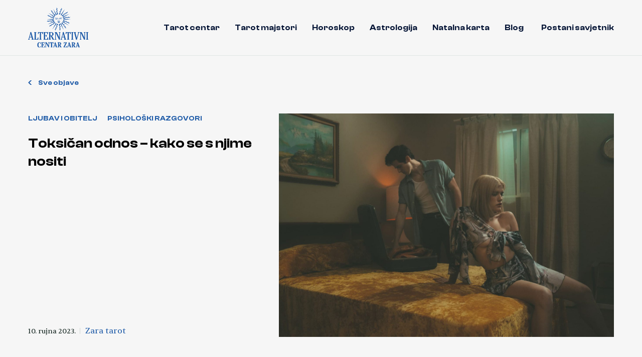

--- FILE ---
content_type: text/html; charset=UTF-8
request_url: https://zara-tarot.com/toksican-odnos
body_size: 10088
content:
<!DOCTYPE html>
<html lang="hr">

<head>
	<meta charset="UTF-8">
<meta name="viewport" content="width=device-width, initial-scale=1">
<meta name="format-detection" content="telephone=no">

<link rel="apple-touch-icon" sizes="180x180" href="/apple-touch-icon.png">
<link rel="icon" type="image/png" sizes="32x32" href="/favicon-32x32.png">
<link rel="icon" type="image/png" sizes="16x16" href="/favicon-16x16.png">
<link rel="manifest" href="/site.webmanifest">
<link rel="mask-icon" href="/safari-pinned-tab.svg" color="#205ca8">
<meta name="msapplication-TileColor" content="#205ca8">
<meta name="theme-color" content="#ffffff">
	<link rel="stylesheet" href="https://zara-tarot.com/app/themes/cosmiqo-life/assets/styles/app.css?id=e411e273bc2a7bec191a61ea3f7f62d1">
	<script defer src="https://zara-tarot.com/app/themes/cosmiqo-life/assets/scripts/manifest.js?id=291563bd564d07faf660122749384408"></script>
<script defer src="https://zara-tarot.com/app/themes/cosmiqo-life/assets/scripts/vendor.js?id=599642f7118f66752e2cc90e478b103c"></script>
<script defer src="https://zara-tarot.com/app/themes/cosmiqo-life/assets/scripts/app.js?id=381f9e438bb8f74f9fff553a14af022f"></script>


	<script>(function(w,d,s,l,i){w[l]=w[l]||[];w[l].push({'gtm.start': new Date().getTime(),event:'gtm.js'});var f=d.getElementsByTagName(s)[0], j=d.createElement(s),dl=l!='dataLayer'?'&l='+l:'';j.async=true;j.src= 'https://www.googletagmanager.com/gtm.js?id='+i+dl;f.parentNode.insertBefore(j,f);})(window,document,'script','dataLayer','GTM-M6VVMLVD');</script>
	<title>Što je toksičan odnos? &#x2d; 4 znaka toksičnog odnosa &#x2d; Tarot Centar Zara</title>

<!-- The SEO Framework by Sybre Waaijer -->
<meta name="robots" content="max-snippet:-1,max-image-preview:large,max-video-preview:-1" />
<meta name="description" content="Ako ste zapeli u toksičan odnos i ne znate kako iz njega isplivati van, vrijeme je da pročitate naše savjete koji su se akumulirali kroz godine rada s ljudima." />
<meta property="og:image" content="https://zara-tarot.com/app/uploads/2023/08/10.jpg" />
<meta property="og:image:width" content="1920" />
<meta property="og:image:height" content="1280" />
<meta property="og:image:alt" content="toksičan odnos i kako se s njime nositi - zara tarot" />
<meta property="og:locale" content="hr_HR" />
<meta property="og:type" content="article" />
<meta property="og:title" content="Što je toksičan odnos? &#x2d; 4 znaka toksičnog odnosa" />
<meta property="og:description" content="Ako ste zapeli u toksičan odnos i ne znate kako iz njega isplivati van, vrijeme je da pročitate naše savjete koji su se akumulirali kroz godine rada s ljudima." />
<meta property="og:url" content="https://zara-tarot.com/toksican-odnos" />
<meta property="og:site_name" content="Tarot Centar Zara" />
<meta property="og:updated_time" content="2024-01-04T09:49+00:00" />
<meta property="article:publisher" content="https://www.facebook.com/cosmiqolife" />
<meta property="article:published_time" content="2023-09-10T11:11+00:00" />
<meta property="article:modified_time" content="2024-01-04T09:49+00:00" />
<meta name="twitter:card" content="summary_large_image" />
<meta name="twitter:title" content="Što je toksičan odnos? &#x2d; 4 znaka toksičnog odnosa" />
<meta name="twitter:description" content="Ako ste zapeli u toksičan odnos i ne znate kako iz njega isplivati van, vrijeme je da pročitate naše savjete koji su se akumulirali kroz godine rada s ljudima." />
<meta name="twitter:image" content="https://zara-tarot.com/app/uploads/2023/08/10.jpg" />
<meta name="twitter:image:alt" content="toksičan odnos i kako se s njime nositi - zara tarot" />
<link rel="canonical" href="https://zara-tarot.com/toksican-odnos" />
<script type="application/ld+json">{"@context":"https://schema.org","@type":"BreadcrumbList","itemListElement":[{"@type":"ListItem","position":1,"item":{"@id":"https://zara-tarot.com/","name":"Tarot centar Zara"}},{"@type":"ListItem","position":2,"item":{"@id":"https://zara-tarot.com/kategorija/ljubav-i-obitelj","name":"Ljubav i obitelj"}},{"@type":"ListItem","position":3,"item":{"@id":"https://zara-tarot.com/toksican-odnos","name":"\u0160to je toksi\u010dan odnos? &#x2d; 4 znaka toksi\u010dnog odnosa"}}]}</script>
<!-- / The SEO Framework by Sybre Waaijer | 3.10ms meta | 0.14ms boot -->

</head>

<body data-phone-number-hr="064 626 626"
	  data-phone-number-de="0900 34 00 123"
	  data-phone-price-de="1,49 &euro;/min "
	  data-phone-number-ch="0901 51 51 51"
	  data-phone-price-ch="1,99 Fr./min"
	  data-phone-number-at="0900 51 91 51"
	  data-phone-price-at="2,16 &euro;/min"
	  data-phone-number-rs="0901 800 808"
	  data-phone-price-rs="120 RSD/min">
	 <noscript><iframe src="https://www.googletagmanager.com/ns.html?id=GTM-M6VVMLVD" height="0" width="0" style="display:none;visibility:hidden"></iframe></noscript>
	
	<header class="header">
	<div class="container">
 <div class="row middle-xs">
 <div class="col-xs-8 col-sm-2">
 <a href="/" class="header__logo" aria-label="ZARA"></a>
 </div>

 <div class="col-xs-4 col-sm-10">
 <div class="header__menu">
 <nav id="header-nav" class="header__nav"><ul id="header-menu" class="menu-items"><li id="menu-item-28" class="menu-item menu-item-type-post_type menu-item-object-page menu-item-home menu-item-28"><a href="https://zara-tarot.com/">Tarot centar</a></li>
<li id="menu-item-34" class="menu-item menu-item-type-post_type menu-item-object-page menu-item-34"><a href="https://zara-tarot.com/tarot-majstori">Tarot majstori</a></li>
<li id="menu-item-29" class="menu-item menu-item-type-post_type menu-item-object-page menu-item-29"><a href="https://zara-tarot.com/horoskop">Horoskop</a></li>
<li id="menu-item-1424" class="menu-item menu-item-type-post_type menu-item-object-page menu-item-1424"><a href="https://zara-tarot.com/astrologija">Astrologija</a></li>
<li id="menu-item-985" class="menu-item menu-item-type-post_type menu-item-object-page menu-item-985"><a href="https://zara-tarot.com/natalna-karta">Natalna karta</a></li>
<li id="menu-item-30" class="menu-item menu-item-type-post_type menu-item-object-page current_page_parent menu-item-30"><a href="https://zara-tarot.com/blog">Blog</a></li>
<li id="menu-item-31" class="menu-item menu-item-type-post_type menu-item-object-page menu-item-31"><a href="https://zara-tarot.com/postani-savjetnik">Postani savjetnik</a></li>
</ul></nav>

 <div class="header__hamburger">
 <div>
 <div></div>
 </div>
 </div>

 <div class="header__overlay header__overlay--hidden"></div>

 <nav id="header-sidebar" class="header__sidebar header__sidebar--hidden"><ul id="sidebar-menu" class="menu-items"><li class="menu-item menu-item-type-post_type menu-item-object-page menu-item-home menu-item-28"><a href="https://zara-tarot.com/">Tarot centar</a></li>
<li class="menu-item menu-item-type-post_type menu-item-object-page menu-item-34"><a href="https://zara-tarot.com/tarot-majstori">Tarot majstori</a></li>
<li class="menu-item menu-item-type-post_type menu-item-object-page menu-item-29"><a href="https://zara-tarot.com/horoskop">Horoskop</a></li>
<li class="menu-item menu-item-type-post_type menu-item-object-page menu-item-1424"><a href="https://zara-tarot.com/astrologija">Astrologija</a></li>
<li class="menu-item menu-item-type-post_type menu-item-object-page menu-item-985"><a href="https://zara-tarot.com/natalna-karta">Natalna karta</a></li>
<li class="menu-item menu-item-type-post_type menu-item-object-page current_page_parent menu-item-30"><a href="https://zara-tarot.com/blog">Blog</a></li>
<li class="menu-item menu-item-type-post_type menu-item-object-page menu-item-31"><a href="https://zara-tarot.com/postani-savjetnik">Postani savjetnik</a></li>
</ul></nav>
 </div>
 </div>
 </div>
	</div>
</header>

	<main id="main">
 	  
 <article class="article">
 <section class="post border">
	<div class="container">
  <div class="row">
 <div class="col-xs-12">
 <a href="https://zara-tarot.com/blog" class="post__back">
 Sve objave
 </a>
 </div>
 </div>
 
 <div class="row">
 <div class="col-xs-12  col-sm-5 ">
 <div class="post__information">
 <div class="post__top">
  <div class="row">
  <a href="https://zara-tarot.com/kategorija/ljubav-i-obitelj" class="post__category">
 Ljubav i obitelj
 </a>
  <a href="https://zara-tarot.com/kategorija/psiholoski-razgovori" class="post__category">
 Psiholo&scaron;ki razgovori
 </a>
  </div>
 
 <h1 class="post__title">
 Toksičan odnos &ndash; kako se s njime nositi
 </h1>
 </div>

 <div class="post__bottom hide-on-mobile">
  <time class="post__date" datetime="2023-09-10" title="10 rujna, 2023">
 10. rujna 2023.
 </time>
 
 <address class="post__address">
 <a href="https://zara-tarot.com/tarot-majstori-blog/zara-tarot" class="post__author" rel="author">
 Zara tarot
 </a>
 </address>
 </div>
 </div>
 </div>

  <div class="col-xs-12 col-sm-7 col--no-space-till-tablet">
 <img width="1920" height="1280" src="" class="lazy post__image" alt="toksičan odnos i kako se s njime nositi - zara tarot" decoding="async" srcset="https://zara-tarot.com/app/uploads/2023/08/10.jpg 1920w, https://zara-tarot.com/app/uploads/2023/08/10-300x200.jpg 300w, https://zara-tarot.com/app/uploads/2023/08/10-1024x683.jpg 1024w, https://zara-tarot.com/app/uploads/2023/08/10-768x512.jpg 768w, https://zara-tarot.com/app/uploads/2023/08/10-1536x1024.jpg 1536w" data-src="https://zara-tarot.com/app/uploads/2023/08/10.jpg" data-srcset="https://zara-tarot.com/app/uploads/2023/08/10.jpg 1920w, https://zara-tarot.com/app/uploads/2023/08/10-300x200.jpg 300w, https://zara-tarot.com/app/uploads/2023/08/10-1024x683.jpg 1024w, https://zara-tarot.com/app/uploads/2023/08/10-768x512.jpg 768w, https://zara-tarot.com/app/uploads/2023/08/10-1536x1024.jpg 1536w" loading="lazy" sizes="(max-width: 1920px) 100vw, 1920px" />
 </div>
  </div>

 <div class="hide-from-tablet">
 <div class="row">
 <div class="col">
 <div class="post__bottom">
  <p class="post__date">
 10. rujna 2023.
 </p>
 
 <a href="https://zara-tarot.com/tarot-majstori-blog/zara-tarot" class="post__author">
 Zara tarot
 </a>
 </div>
 </div>
 </div>
 </div>
	</div>
</section>

 
		<section class="post post--heading">
			<div class="container">
				<div class="row">
					<div class="col-xs-12 col-sm-10 col-md-9">
<h2 class="wp-block-heading">Ne postoji ni jedan tečaj o tome kako ne biti loš partner, da ima, mnogima od nas bi bilo lakše pronaći pravu osobu za sebe. Bez jasnih vodiča u osnovi nam preostaju pokušaji i pogreške, a ako ste poput većine ljudi, to je uglavnom pogreška.</h2>
</div>
				</div>
			</div>
		</section>
	


		<section class="post post--paragraph">
			<div class="container">
				<div class="row">
					<div class="col-xs-12 col-sm-8 col-sm-offset-2 col-md-6 col-md-offset-3">
<p>Svi su se barem jednom opekli u pitanjima ljubavi. Svi su barem jednom imali onu jednu osobu koju su voljeli više od svega, čak i kada su svi oko njih pričali da ta osoba nije za njih. Zašto je tome tako? Zašto prevladava toksičan odnos među ljudima?</p>
</div>
				</div>
			</div>
		</section>
	


		<section class="post post--heading">
			<div class="container">
				<div class="row">
					<div class="col-xs-12 col-sm-10 col-md-9">
<h2 class="wp-block-heading">Ljubav je slijepa, ljubav je bolna&#8230;</h2>
</div>
				</div>
			</div>
		</section>
	


		<section class="post post--paragraph">
			<div class="container">
				<div class="row">
					<div class="col-xs-12 col-sm-8 col-sm-offset-2 col-md-6 col-md-offset-3">
<p>Jedan od problema je taj što je u našu kulturu utkano mnoštvo toksičnih navika u odnosima.&nbsp;Svi žele romantičnu ljubav, onu iracionalnu i jaku konekciju koju viđaju na filmovima. No, kroz te filmove, ali i kroz društvo, potiče se objektiviziranje muškaraca i žena i njihovih romantičnih odnosa.</p>
</div>
				</div>
			</div>
		</section>
	


		<section class="post post--paragraph">
			<div class="container">
				<div class="row">
					<div class="col-xs-12 col-sm-8 col-sm-offset-2 col-md-6 col-md-offset-3">
<p>Stoga se na naše partnere često gleda kao na postignuća ili nagrade, umjesto na nekoga tko dijeli&nbsp;međusobnu emocionalnu podršku. Odnosi često postaju toksični odnosi upravo zbog nerealnih očekivanja koje postavljamo svojim partnerima.</p>
</div>
				</div>
			</div>
		</section>
	


		<section class="post post--heading">
			<div class="container">
				<div class="row">
					<div class="col-xs-12 col-sm-10 col-md-9">
<h2 class="wp-block-heading"><strong>Što je toksičan odnos?</strong></h2>
</div>
				</div>
			</div>
		</section>
	


		<section class="post post--paragraph">
			<div class="container">
				<div class="row">
					<div class="col-xs-12 col-sm-8 col-sm-offset-2 col-md-6 col-md-offset-3">
<p>Mnogi od nas ulaze u svijet izlaska, čak i ne znajući da je mnoštvo naših vjerovanja o vezama nezdravo od samih početaka.&nbsp;Pa da prvo razjasnimo što je toksičan odnos: Toksični odnos je kada jedna ili obje osobe daju prednost strasti nad&nbsp;tri ključne komponente zdravog odnosa:<strong>&nbsp;poštovanje, povjerenje i naklonost.</strong></p>
</div>
				</div>
			</div>
		</section>
	


		<section class="post post--image">
			<div class="container">
				<div class="row">
					<div class="col-xs-12 col-sm-8 col-sm-offset-2 col-md-6 col-md-offset-3">
<figure class="wp-block-image size-large"><a href="https://zara-tarot.com/tarot-majstori"><img decoding="async" fetchpriority="high" width="1024" height="436" src="https://zara.404.hr/app/uploads/2023/11/4-1024x436.jpg" alt="" class="wp-image-1235" srcset="https://zara-tarot.com/app/uploads/2023/11/4-1024x436.jpg 1024w, https://zara-tarot.com/app/uploads/2023/11/4-300x128.jpg 300w, https://zara-tarot.com/app/uploads/2023/11/4-768x327.jpg 768w, https://zara-tarot.com/app/uploads/2023/11/4-1536x654.jpg 1536w, https://zara-tarot.com/app/uploads/2023/11/4.jpg 1663w" sizes="(max-width: 1024px) 100vw, 1024px" /></a></figure>
</div>
				</div>
			</div>
		</section>
	


		<section class="post post--paragraph">
			<div class="container">
				<div class="row">
					<div class="col-xs-12 col-sm-8 col-sm-offset-2 col-md-6 col-md-offset-3">
<p>Mnogima ovo možda zvuči glupo, ali prema riječima&nbsp;<a target="_blank" href="https://markmanson.net/">Marka Mensona</a>, ljubav ne bi trebala biti jedini kriterij ostanka u u vezi čiji je temelj toksičan odnos. Zbog ljubavi postajemo glupi i toleriramo svašta:</p>
</div>
				</div>
			</div>
		</section>
	


		<section class="post post--list">
			<div class="container">
				<div class="row">
					<div class="col-xs-12 col-sm-8 col-sm-offset-2 col-md-6 col-md-offset-3">
<ul>
<li>Ako svom partneru date do znanja da ga volite bez obzira na sve, vrlo brzo će to početi i iskorištavati.</li>



<li>Ako u vezi dajete prednost ljubavi spram povjerenju, tolerirat ćete laganje i&nbsp;varanje.</li>



<li>Ako u vezi dajete prednost ljubavi spram poštovanju, samog sebe stavljate na drugo mjesto u odnosu, više niste jednaki. U takvom odnosu nećete biti zadovoljni.</li>
</ul>
</div>
				</div>
			</div>
		</section>
	


		<section class="post post--paragraph">
			<div class="container">
				<div class="row">
					<div class="col-xs-12 col-sm-8 col-sm-offset-2 col-md-6 col-md-offset-3">
<p>Loše odnose toleriramo iz raznih razloga – možda imamo nisko&nbsp;samopoštovanje, možda nemamo dobru kontrolu nad svojim&nbsp;osjećajima&nbsp;ili nešto treće.&nbsp;Ali sve ovo čini površni, psihološki nezdravi i potencijalno nasilan odnos.</p>
</div>
				</div>
			</div>
		</section>
	


		<section class="post post--heading">
			<div class="container">
				<div class="row">
					<div class="col-xs-12 col-sm-10 col-md-9">
<h2 class="wp-block-heading"><strong>4</strong>&nbsp;<strong>znaka toksične veze za koje mislite da su normalni</strong></h2>
</div>
				</div>
			</div>
		</section>
	


		<section class="post post--heading">
			<div class="container">
				<div class="row">
					<div class="col-xs-12 col-sm-10 col-md-9">
<h3 class="wp-block-heading">1. Pamti pa vrati</h3>
</div>
				</div>
			</div>
		</section>
	


		<section class="post post--paragraph">
			<div class="container">
				<div class="row">
					<div class="col-xs-12 col-sm-8 col-sm-offset-2 col-md-6 col-md-offset-3">
<p>Fenomen ”pamti pa vrati“ je kada vas vaš partner stalo podsjeća na prošle greške.&nbsp;Ako to rade oboje ljudi u vezi, to prelazi u toksičan odnos kada međusobno predbacujete jedan drugome, a vaša veza se pretvara u natjecanje tko je koga više zeznuo i tko je bolja osoba u odnosu.</p>
</div>
				</div>
			</div>
		</section>
	


		<section class="post post--paragraph">
			<div class="container">
				<div class="row">
					<div class="col-xs-12 col-sm-8 col-sm-offset-2 col-md-6 col-md-offset-3">
<p>Ne samo da skrećete pozornost s trenutnog problema nego svog partnera manipulirate tako&nbsp;da se osjeća loše u sadašnjosti.</p>
</div>
				</div>
			</div>
		</section>
	


		<section class="post post--paragraph">
			<div class="container">
				<div class="row">
					<div class="col-xs-12 col-sm-8 col-sm-offset-2 col-md-6 col-md-offset-3">
<p>Ako se ovo nastavi dovoljno dugo, oba partnera na kraju potroše većinu svoje energije pokušavajući dokazati da su manje krivi od drugog, umjesto da riješe što je uzrokovalo ovo pitanje.&nbsp;Ljudi provode svo svoje vrijeme pokušavajući biti&nbsp;manje krivi umjesto da vrijeme provedu gradeći zdrav odnos.</p>
</div>
				</div>
			</div>
		</section>
	


		<section class="post post--paragraph">
			<div class="container">
				<div class="row">
					<div class="col-xs-12 col-sm-8 col-sm-offset-2 col-md-6 col-md-offset-3">
<p>Ako ne možete prihvatiti greške iz prošlosti, u konačnici ne možete ni prihvatiti svog partnera.&nbsp;Problemi se rješavaju sada i odmah! Ne dopustite da vam ručna kočnica u potpunosti popusti prije nego reagirate na problem. Ako se dovoljno dugo problem ignorira on nestaje? Ne! U potpunosti pogrešno!</p>
</div>
				</div>
			</div>
		</section>
	


		<section class="post post--heading">
			<div class="container">
				<div class="row">
					<div class="col-xs-12 col-sm-10 col-md-9">
<h3 class="wp-block-heading">2. Govori mi u šiframa</h3>
</div>
				</div>
			</div>
		</section>
	


		<section class="post post--paragraph">
			<div class="container">
				<div class="row">
					<div class="col-xs-12 col-sm-8 col-sm-offset-2 col-md-6 col-md-offset-3">
<p>Umjesto da nešto otvoreno i naglas kažete, pokušavate svog partnera potaknuti da vam pročita misli. Ne govorite otvoreno što ste htjeli i što vam je na umu, nego se naljutite kada on to ne shvati sam.</p>
</div>
				</div>
			</div>
		</section>
	


		<section class="post post--paragraph">
			<div class="container">
				<div class="row">
					<div class="col-xs-12 col-sm-8 col-sm-offset-2 col-md-6 col-md-offset-3">
<p>Nakon toga bacate sitničave i zajedljive komentare sve u svrhu da biste se posvađali i kako biste imali razlog za svađu. Iako mnogi misle da je ova točka posvećena ženama, mnogi muškarci znaju biti sitničavi.</p>
</div>
				</div>
			</div>
		</section>
	


		<section class="post post--paragraph">
			<div class="container">
				<div class="row">
					<div class="col-xs-12 col-sm-8 col-sm-offset-2 col-md-6 col-md-offset-3">
<p>Pokušajte izbjegavati ovakav način komunikacije i otvoreno govorite što želite, gdje želite ići jesti i što hoćete za rođendan… I vama i vašem partneru će biti lakše.</p>
</div>
				</div>
			</div>
		</section>
	

<section class="advisors advisors--post">
 <div class="container">
 
  
 <div class="row">
 <div class="col-xs-12 col-sm-8 col-sm-offset-2 col-md-6 col-md-offset-3">
 <div class="advisor advisor-phone"
	 data-href="https://zara-tarot.com/tarot-majstori/helga"
	 data-gender="female"
	 data-name="HELGA"
	  data-phone-id="fec703693c" >
	<div class="advisor__intro">
 <img width="1080" height="1080" src="" class="lazy advisor__image advisor__image--not-available" alt="" decoding="async" srcset="https://zara-tarot.com/app/uploads/2023/12/helga-zara-tarot.jpg 1080w, https://zara-tarot.com/app/uploads/2023/12/helga-zara-tarot-300x300.jpg 300w, https://zara-tarot.com/app/uploads/2023/12/helga-zara-tarot-1024x1024.jpg 1024w, https://zara-tarot.com/app/uploads/2023/12/helga-zara-tarot-150x150.jpg 150w, https://zara-tarot.com/app/uploads/2023/12/helga-zara-tarot-768x768.jpg 768w" data-src="https://zara-tarot.com/app/uploads/2023/12/helga-zara-tarot.jpg" data-srcset="https://zara-tarot.com/app/uploads/2023/12/helga-zara-tarot.jpg 1080w, https://zara-tarot.com/app/uploads/2023/12/helga-zara-tarot-300x300.jpg 300w, https://zara-tarot.com/app/uploads/2023/12/helga-zara-tarot-1024x1024.jpg 1024w, https://zara-tarot.com/app/uploads/2023/12/helga-zara-tarot-150x150.jpg 150w, https://zara-tarot.com/app/uploads/2023/12/helga-zara-tarot-768x768.jpg 768w" sizes="(max-width: 1080px) 100vw, 1080px" />

 <div class="advisor__content">
 <h2 class="advisor__title">
 HELGA
 </h2>

 <div class="advisor__highlights">
 <h3 class="advisor__indicator advisor__indicator--not-available">
 Nedostupna
 </h3>

  <h4 class="advisor__code">
 Kod: 11
 </h4>
  </div>
 </div>
	</div>

	<div class="advisor__details">
 <div class="advisor__information">
  <div class="advisor__horoscope-techniques">
  <a href="https://zara-tarot.com/tarot-majstori-haroskop/ovan"
    class="advisor__horoscope"
    title="Ovan">
 <img
 src="https://zara-tarot.com/app/uploads/2022/11/widder-icon.svg"
 alt="Ovan"/>
 </a>
 
  <div class="advisor__techniques  advisor__techniques--border ">
 
 <a href="https://zara-tarot.com/tarot-majstori-tehnika/tarot-i-citanje-karata"
    class="advisor__technique">
 <img
 src="https://zara-tarot.com/app/uploads/2023/11/Tarot-i-citanje-karata.svg"
 alt="Tarot i čitanje karata"/>

 <h3 class="advisor__technique-name">
 Tarot i čitanje karata
 </h3>
 </a>
 </div>
  </div>
 
  <div class="advisor__buttons">
  <a href="tel:064 626 626"
    class="button button--icon button--icon-phone button--advisor button--phone
  button--disabled button--icon-hourglass "
    target="_self"
    data-phone-code="11"
    data-phone-id="fec703693c"
    data-name="HELGA"
             data-custom-phone-ch="0901 622 722"      data-custom-phone-at="0900 460 470"     >
 Nazovi 064 626 626 i upiši 11
 </a>

 <p class="advisor__price advisor__price--phone"
     data-custom-price-ch="1,50 Fr./min"    data-custom-price-at="1,55 &euro;/min"   >
 Tel: 0,93 &euro;/min, Mob: 1,12 &euro;/min
 </p>
 
  <div class="advisor__sms">
 <a href="sms:888 777&#038;body=ZEN13"
    class="button button--icon button--icon-sms button--advisor button--sms
     button--disabled button--icon-hourglass "
    target="_self"
    data-sms-code="ZEN13"
    data-name="HELGA">
 Pošalji ZEN13 na 888 777
 </a>

 <p class="advisor__price advisor__price--sms">
 SMS: 0,66 €/kom
 </p>
 </div>
  </div>
  </div>

 <div class="advisor__description">
  <h3 class="advisor__caption">
 Točno, pouzdano, iskreno i otvoreno dajem odgovore na sva va&scaron;a pitanja vezana uz va&scaron;u budućnost koje god vas pitanje mučilo. Možete me pitati stvari vezane uz novac koji klizi iz ruku, ili posao koji ne ide kako bi trebao, radite a ne zarađujete, &scaron;to napraviti ako volite osobu koja vam ne uzvraća osjećaje&#8230; Pomažem u rje&scaron;avanju životnih problema i nema tog pitanja na koje vam ne mogu dati odgovor jer za mene nema nerje&scaron;ivog i nepremostivog problema. U svom dugogodi&scaron;njem radu shvatila sam da svaka enigma bude rije&scaron;ena prije ili poslije, a tako može i va&scaron;a. Jednostavnim i &quot;prostim&quot; jezikom dajem nove poglede i smjernice k novim rje&scaron;enjima. 

Tarot daje podlogu za dono&scaron;enje ispravnih odluka na temelju novih saznanja i savjeta, ali vi imate moć promijeniti sutra! Ono &scaron;to bih voljela da zapamtite je da tarot ne daje ultimativna rje&scaron;enja i da je najvažnije da odluku donosite Vi, a ne netko umjesto Vas. Jednostavno sročeno &#8211; u životu dobijete samo ono &scaron;to imate hrabrosti tražiti, a do promjene dolazi tek onda kada shvatite da imate pravo na sreću, ljubav, zdravlje i blagostanje!

Saznajte uz moju pomoć kako dalje, a na temelju otkrivenog sami promijenite svoju sudbinu na bolje. Stojim na raspolaganju kako bi prona&scaron;li uzrok svih problema te otkrili tajne skrivene duboko u nama samima. Kada me nazovete, pomoći ću vam da se oslobodite svih vrsta blokada i negativnosti. Javite se s povjerenjem i dopustite da vam pomognem u rje&scaron;avanju nastalih nedoumica i problema!

tehnike koje koristim su: tarot, visak, psiholo&scaron;ka pomoć, proricanje, vraćanje partnera, ljubavna magija i ljubavni tarot, a teme koje pokrivam su:  obiteljski odnosi, ljubav i brak, život i briga o sebi, kućni ljubimci, smisao života, djeca, posao, financije, prijatelji, neprijatelji, sudski sporovi, nasljedstvo, kupoprodaja nekretnina, mir u du&scaron;i.
 </h3>
 
 <a href="https://zara-tarot.com/tarot-majstori/helga" class="advisor__profile"
    data-name="HELGA">
 Pogledaj profil
 </a>
 </div>
	</div>
</div>
 </div>
 </div>
  </div>

  </section>
	


		<section class="post post--heading">
			<div class="container">
				<div class="row">
					<div class="col-xs-12 col-sm-10 col-md-9">
<h3 class="wp-block-heading">3. Gdje je emocionalna potpora</h3>
</div>
				</div>
			</div>
		</section>
	


		<section class="post post--paragraph">
			<div class="container">
				<div class="row">
					<div class="col-xs-12 col-sm-8 col-sm-offset-2 col-md-6 col-md-offset-3">
<p>Zamislite ovu situaciju: Došli ste s posla i vaš dan je bio grozan i jedva čekate porazgovarati s partnerom o tome. To se ne događa zato što je vaš partner na telefonu ili se sprema izaći van s prijateljima. Vaša frustracija raste i na kraju dana kada se vrati doma posvađate se jer nije bio tu za vas kada vam je bio potreban.</p>
</div>
				</div>
			</div>
		</section>
	


		<section class="post post--paragraph">
			<div class="container">
				<div class="row">
					<div class="col-xs-12 col-sm-8 col-sm-offset-2 col-md-6 col-md-offset-3">
<p>Temelj dobrog odnosa treba biti poštovanje, povjerenje i naklonost. Ponekad treba svoje vlastite emocije staviti sa strane kako bi vašem partneru bilo bolje. Ponekad je dovoljna samo jedna topla riječ i zagrljaj. U mnogim slučajevima ćete još uvijek stići izaći van s prijateljima čak i ako odvojite 10 minuta za svog partnera kako biste ga utješili.</p>
</div>
				</div>
			</div>
		</section>
	


		<section class="post post--heading">
			<div class="container">
				<div class="row">
					<div class="col-xs-12 col-sm-10 col-md-9">
<h3 class="wp-block-heading">4. Prikaz ljubomore kao ljubavi</h3>
</div>
				</div>
			</div>
		</section>
	


		<section class="post post--paragraph">
			<div class="container">
				<div class="row">
					<div class="col-xs-12 col-sm-8 col-sm-offset-2 col-md-6 col-md-offset-3">
<p>Ako vaš partner ima&nbsp;<a href="https://zara-tarot.com/ljubomora-u-vezi/">ljubomorne ispade</a>, svađa se i iznerviran je svaki put kada razgovarate, nasmijete se ili budete u prisustvu druge osobe to je loš znak. To često dovodi do iskaljivanja svog bijesa a tada sve nesigurnosti vašeg partnera izlaze na vidjelo.</p>
</div>
				</div>
			</div>
		</section>
	


		<section class="post post--paragraph">
			<div class="container">
				<div class="row">
					<div class="col-xs-12 col-sm-8 col-sm-offset-2 col-md-6 col-md-offset-3">
<p>Ovo nije ljubav jer za zdravu vezu je potrebno&nbsp;<strong>povjerenje</strong>. Ako vaš partner konstantno pokušava utjecati na vaše ponašanje i okrivljuje vas za naklonost drugih osoba prema vama potrebno je podvući crtu.&nbsp; Ljubomora nije i nikada neće biti pokazatelj da je nekome do vas stalo.</p>
</div>
				</div>
			</div>
		</section>
	


		<section class="post post--paragraph">
			<div class="container">
				<div class="row">
					<div class="col-xs-12 col-sm-8 col-sm-offset-2 col-md-6 col-md-offset-3">
<p>Umjesto da bude dovoljno voljen, zapravo je samo kontrolirajući i manipulativni.&nbsp;A prenošenjem poruke o nedostatku povjerenja u drugu osobu, stvara nepotrebnu dramu i nesklad.</p>
</div>
				</div>
			</div>
		</section>
	


		<section class="post post--paragraph">
			<div class="container">
				<div class="row">
					<div class="col-xs-12 col-sm-8 col-sm-offset-2 col-md-6 col-md-offset-3">
<p>Najgore od svega je to što je ponižavajuće.&nbsp;Ako vam partner ne može vjerovati kada ste u blizini drugih privlačnih ljudi, to znači da vjeruje da ste ili lažljivac, ili nesposoban kontrolirati svoje impulse.</p>
</div>
				</div>
			</div>
		</section>
	


		<section class="post post--heading">
			<div class="container">
				<div class="row">
					<div class="col-xs-12 col-sm-10 col-md-9">
<h2 class="wp-block-heading"><strong>Kako toksičnu vezu pretvoriti u zdravu vezu</strong></h2>
</div>
				</div>
			</div>
		</section>
	


		<section class="post post--paragraph">
			<div class="container">
				<div class="row">
					<div class="col-xs-12 col-sm-8 col-sm-offset-2 col-md-6 col-md-offset-3">
<p>Imajte na umu da je toksičan odnos onaj u kojem je ljubav prioritet nad svime ostalim, uključujući međusobno poštovanje, povjerenje i naklonost.&nbsp;To je više od pukog ”lošeg razdoblja u vezi” – to je dugoročni obrazac lošeg ponašanja na jednoj ili obje strane.&nbsp;Pa kako ispraviti ove obrasce u odnosu?</p>
</div>
				</div>
			</div>
		</section>
	


		<section class="post post--paragraph">
			<div class="container">
				<div class="row">
					<div class="col-xs-12 col-sm-8 col-sm-offset-2 col-md-6 col-md-offset-3">
<p>Put od loše i toksične veze do zdrave nije lak.&nbsp;Ali, postoji šansa da se stvari mogu promijeniti nabolje.&nbsp;Kako možete doći do normalnog odnosa? Uz puno truda i nekoliko savjeta:</p>
</div>
				</div>
			</div>
		</section>
	

<section class="cta  cta--post ">
	<div class="container">
 <div class="row middle-sm">
  <div
 class="col-xs-12
  col-sm-8 col-sm-offset-2 col-md-6 col-md-offset-3 ">

  <h2
 class="cta__caption  cta__caption--post ">
 Nazovi i saznaj sve odgovore odmah!
 </h2>
  </div>
 
 <div
 class="col-xs-12
  col-sm-8 col-sm-offset-2 col-md-6 col-md-offset-3 ">

 
 
 <div
 class="cta__card  cta__card--post ">
 <h3 class="cta__call">
 Nazovi odmah!
 </h3>

 <a href="tel:064 626 626"
    class="button button--icon button--icon-phone button--cta"
    target="_self">
 064 626 626
 </a>
 </div>
 </div>

  </div>
	</div>
</section>



		<section class="post post--list">
			<div class="container">
				<div class="row">
					<div class="col-xs-12 col-sm-8 col-sm-offset-2 col-md-6 col-md-offset-3">
<ul>
<li><strong>OBA partnera spremna su na promjenu.&nbsp;</strong>Čini se prilično očitim, ali ako netko od vas ne misli ozbiljno poboljšati vezu, to je vaš odgovor.</li>



<li><strong>OBA partnera prepoznaju nedostatak naklonosti, povjerenja i poštovanja i spremni su na tome raditi.&nbsp;</strong>Čak i ako oboje&nbsp;želite<em>&nbsp;da se</em>&nbsp;stvari poprave, svejedno morate priznati da problem postoji&nbsp;i&nbsp;dogovoriti se oko onoga što treba popraviti.&nbsp;Ovo je teže nego što zvuči. Što god bilo, morate biti jasni i iskreni u pogledu na to što vezu održava toksičnom.</li>



<li><strong>OBA partnera mogu komunicirati na zdrav način bez pretjeranog optuživanja ili prosuđivanja.&nbsp;</strong>Možete biti spremni raditi na svojoj vezi, čak možete biti na istoj stranici o stvarnom problemu, ali ako je jedno ili oboje krivi drugu osobu, to jednostavno neće uspjeti i nalazite se u toksičnom odnosu. Zapravo nije važno tko je kriv ako je cilj kretanje veze u zdravom smjeru.&nbsp;To znači da oboje moraju prioritet dati odnosu nad svojim sebičnim željama da budu ispravni ili da ”pobijede”.</li>
</ul>
</div>
				</div>
			</div>
		</section>
	


		<section class="post post--heading">
			<div class="container">
				<div class="row">
					<div class="col-xs-12 col-sm-10 col-md-9">
<h3 class="wp-block-heading">Kako da se vi i vaš partner izvučete iz toksičnog odnosa?</h3>
</div>
				</div>
			</div>
		</section>
	


		<section class="post post--paragraph">
			<div class="container">
				<div class="row">
					<div class="col-xs-12 col-sm-8 col-sm-offset-2 col-md-6 col-md-offset-3">
<p>Opet, popraviti toksičnu vezu nije lako učiniti, ali većina stvari u životu koje nešto vrijede nisu lagane postići.&nbsp;Možda biste&nbsp;u jednom trenutku&nbsp;odlučili i okončati vaš odnos, i to je isto u redu, ali ako ste oboje voljni poraditi na problemima, onda je vrijedno truda i neugodnih razgovora.</p>
</div>
				</div>
			</div>
		</section>
	


		<section class="post post--paragraph">
			<div class="container">
				<div class="row">
					<div class="col-xs-12 col-sm-8 col-sm-offset-2 col-md-6 col-md-offset-3">
<p>Ako ste se jednom našli u toksičnom odnosu ne znači da na njemu ne možete poraditi i nadići ono što vam je u odnosu predstavljao problem.</p>
</div>
				</div>
			</div>
		</section>
	


		<section class="post post--paragraph">
			<div class="container">
				<div class="row">
					<div class="col-xs-12 col-sm-8 col-sm-offset-2 col-md-6 col-md-offset-3">
<p>Poradite na svojoj vezi već danas.&nbsp;</p>
</div>
				</div>
			</div>
		</section>
	

 <section class="post post--tags border">
	 <div class="container">
 <div class="row">
 <div class="col">
 <h3 class="post__tags">
 Oznake
 </h3>
 </div>
 </div>

 <div class="row">
 <div class="col">
  <a href="https://zara-tarot.com/oznaka/ljubav" class="post__tag">
 #Ljubav
 </a>
  <a href="https://zara-tarot.com/oznaka/srodna-dusa" class="post__tag">
 #Srodna du&scaron;a
 </a>
  <a href="https://zara-tarot.com/oznaka/toksican-odnos" class="post__tag">
 #Toksičan odnos
 </a>
  </div>
 </div>
 </div>
	</section>

 <section class="selected-blog-posts border">
 <div class="container">
 <div class="row middle-md">
 <div class="col-xs-12  col-sm-9 ">
 <h2 class="blog__title">
 Više objava
 </h2>
 </div>

  <div class="col-sm-3 hide-on-mobile">
 <div class="swiper-navigation">
 <div class="swiper-arrow swiper-arrow--prev"></div>
 <div class="swiper-arrow swiper-arrow--next"></div>
 </div>
 </div>
  </div>
 </div>

 <div class="swiper swiper--padding selected-blog-posts__swiper">
 <div class="swiper-wrapper">
  
 <div class="swiper-slide">
 <a href="https://zara-tarot.com/kako-preboljeti-prekid"
	class="blog-post
  ">
	<div class="row  row--grid ">
  <div class="col-xs-12 col-sm-6  col-md-12  col--no-space">
 <img width="1920" height="1280" src="" class="lazy blog-post__image " alt="kaki preboljeti prekid - zara tarot" decoding="async" srcset="https://zara-tarot.com/app/uploads/2023/11/Zara-new-blog-photos-3.jpg 1920w, https://zara-tarot.com/app/uploads/2023/11/Zara-new-blog-photos-3-300x200.jpg 300w, https://zara-tarot.com/app/uploads/2023/11/Zara-new-blog-photos-3-1024x683.jpg 1024w, https://zara-tarot.com/app/uploads/2023/11/Zara-new-blog-photos-3-768x512.jpg 768w, https://zara-tarot.com/app/uploads/2023/11/Zara-new-blog-photos-3-1536x1024.jpg 1536w" data-src="https://zara-tarot.com/app/uploads/2023/11/Zara-new-blog-photos-3.jpg" data-srcset="https://zara-tarot.com/app/uploads/2023/11/Zara-new-blog-photos-3.jpg 1920w, https://zara-tarot.com/app/uploads/2023/11/Zara-new-blog-photos-3-300x200.jpg 300w, https://zara-tarot.com/app/uploads/2023/11/Zara-new-blog-photos-3-1024x683.jpg 1024w, https://zara-tarot.com/app/uploads/2023/11/Zara-new-blog-photos-3-768x512.jpg 768w, https://zara-tarot.com/app/uploads/2023/11/Zara-new-blog-photos-3-1536x1024.jpg 1536w" loading="lazy" sizes="(max-width: 1920px) 100vw, 1920px" />
 </div>
 
 <div class="col-xs-12 col-sm-6  col-md-12 ">
 <div class="blog-post__content">
 <div class="blog-post__date-title">
  <time class="blog-post__date" datetime="10. studenoga 2023." title="10. studenoga 2023.">
 10. studenoga 2023.
 </time>
 
 <h2 class="blog-post__title">
 Kako preživjeti ti&scaron;inu &ndash; kako preboljeti prekid
 </h2>
 </div>

 <h3 class="blog-post__link">
 Saznaj više
 </h3>
 </div>
 </div>
	</div>
</a>
 </div>
  
 <div class="swiper-slide">
 <a href="https://zara-tarot.com/moze-li-tarot-citanje-spasiti-neciji-brak"
	class="blog-post
  ">
	<div class="row  row--grid ">
  <div class="col-xs-12 col-sm-6  col-md-12  col--no-space">
 <img width="1920" height="1280" src="" class="lazy blog-post__image " alt="tarot I brak tarot zara" decoding="async" srcset="https://zara-tarot.com/app/uploads/2023/01/tarot.jpg 1920w, https://zara-tarot.com/app/uploads/2023/01/tarot-300x200.jpg 300w, https://zara-tarot.com/app/uploads/2023/01/tarot-1024x683.jpg 1024w, https://zara-tarot.com/app/uploads/2023/01/tarot-768x512.jpg 768w, https://zara-tarot.com/app/uploads/2023/01/tarot-1536x1024.jpg 1536w" data-src="https://zara-tarot.com/app/uploads/2023/01/tarot.jpg" data-srcset="https://zara-tarot.com/app/uploads/2023/01/tarot.jpg 1920w, https://zara-tarot.com/app/uploads/2023/01/tarot-300x200.jpg 300w, https://zara-tarot.com/app/uploads/2023/01/tarot-1024x683.jpg 1024w, https://zara-tarot.com/app/uploads/2023/01/tarot-768x512.jpg 768w, https://zara-tarot.com/app/uploads/2023/01/tarot-1536x1024.jpg 1536w" loading="lazy" sizes="(max-width: 1920px) 100vw, 1920px" />
 </div>
 
 <div class="col-xs-12 col-sm-6  col-md-12 ">
 <div class="blog-post__content">
 <div class="blog-post__date-title">
  <time class="blog-post__date" datetime="10. listopada 2023." title="10. listopada 2023.">
 10. listopada 2023.
 </time>
 
 <h2 class="blog-post__title">
 Može li nekoliko tarot karata spasiti nečiji brak?
 </h2>
 </div>

 <h3 class="blog-post__link">
 Saznaj više
 </h3>
 </div>
 </div>
	</div>
</a>
 </div>
  
 <div class="swiper-slide">
 <a href="https://zara-tarot.com/emotivni-mazohist-toksican-odnos"
	class="blog-post
  ">
	<div class="row  row--grid ">
  <div class="col-xs-12 col-sm-6  col-md-12  col--no-space">
 <img width="1920" height="1280" src="" class="lazy blog-post__image " alt="emotivni mazohist - zara tarot" decoding="async" srcset="https://zara-tarot.com/app/uploads/2023/06/emotion-mazohist-zara-tarot.jpg 1920w, https://zara-tarot.com/app/uploads/2023/06/emotion-mazohist-zara-tarot-300x200.jpg 300w, https://zara-tarot.com/app/uploads/2023/06/emotion-mazohist-zara-tarot-1024x683.jpg 1024w, https://zara-tarot.com/app/uploads/2023/06/emotion-mazohist-zara-tarot-768x512.jpg 768w, https://zara-tarot.com/app/uploads/2023/06/emotion-mazohist-zara-tarot-1536x1024.jpg 1536w" data-src="https://zara-tarot.com/app/uploads/2023/06/emotion-mazohist-zara-tarot.jpg" data-srcset="https://zara-tarot.com/app/uploads/2023/06/emotion-mazohist-zara-tarot.jpg 1920w, https://zara-tarot.com/app/uploads/2023/06/emotion-mazohist-zara-tarot-300x200.jpg 300w, https://zara-tarot.com/app/uploads/2023/06/emotion-mazohist-zara-tarot-1024x683.jpg 1024w, https://zara-tarot.com/app/uploads/2023/06/emotion-mazohist-zara-tarot-768x512.jpg 768w, https://zara-tarot.com/app/uploads/2023/06/emotion-mazohist-zara-tarot-1536x1024.jpg 1536w" loading="lazy" sizes="(max-width: 1920px) 100vw, 1920px" />
 </div>
 
 <div class="col-xs-12 col-sm-6  col-md-12 ">
 <div class="blog-post__content">
 <div class="blog-post__date-title">
  <time class="blog-post__date" datetime="7. travnja 2023." title="7. travnja 2023.">
 7. travnja 2023.
 </time>
 
 <h2 class="blog-post__title">
 Privlače vas pogre&scaron;ni ljudi? Jeste li emotivni mazohist?
 </h2>
 </div>

 <h3 class="blog-post__link">
 Saznaj više
 </h3>
 </div>
 </div>
	</div>
</a>
 </div>
  
 <div class="swiper-slide">
 <a href="https://zara-tarot.com/ritual-svijecom-mocan-alat-za-bolji-zivot"
	class="blog-post
  ">
	<div class="row  row--grid ">
  <div class="col-xs-12 col-sm-6  col-md-12  col--no-space">
 <img width="1920" height="1280" src="" class="lazy blog-post__image " alt="rituali svijećama - zara tarot" decoding="async" srcset="https://zara-tarot.com/app/uploads/2023/02/rituali-svijecama-zara-tarot.jpg 1920w, https://zara-tarot.com/app/uploads/2023/02/rituali-svijecama-zara-tarot-300x200.jpg 300w, https://zara-tarot.com/app/uploads/2023/02/rituali-svijecama-zara-tarot-1024x683.jpg 1024w, https://zara-tarot.com/app/uploads/2023/02/rituali-svijecama-zara-tarot-768x512.jpg 768w, https://zara-tarot.com/app/uploads/2023/02/rituali-svijecama-zara-tarot-1536x1024.jpg 1536w" data-src="https://zara-tarot.com/app/uploads/2023/02/rituali-svijecama-zara-tarot.jpg" data-srcset="https://zara-tarot.com/app/uploads/2023/02/rituali-svijecama-zara-tarot.jpg 1920w, https://zara-tarot.com/app/uploads/2023/02/rituali-svijecama-zara-tarot-300x200.jpg 300w, https://zara-tarot.com/app/uploads/2023/02/rituali-svijecama-zara-tarot-1024x683.jpg 1024w, https://zara-tarot.com/app/uploads/2023/02/rituali-svijecama-zara-tarot-768x512.jpg 768w, https://zara-tarot.com/app/uploads/2023/02/rituali-svijecama-zara-tarot-1536x1024.jpg 1536w" loading="lazy" sizes="(max-width: 1920px) 100vw, 1920px" />
 </div>
 
 <div class="col-xs-12 col-sm-6  col-md-12 ">
 <div class="blog-post__content">
 <div class="blog-post__date-title">
  <time class="blog-post__date" datetime="10. studenoga 2022." title="10. studenoga 2022.">
 10. studenoga 2022.
 </time>
 
 <h2 class="blog-post__title">
 Rituali svijećama &ndash; Moćan alat za bolji život
 </h2>
 </div>

 <h3 class="blog-post__link">
 Saznaj više
 </h3>
 </div>
 </div>
	</div>
</a>
 </div>
 
 <div class="swiper-slide hide-till-tablet"></div>
 </div>

 <div class="swiper-pagination hide-from-tablet"></div>
 </div>
	</section>
 </article>
 		</main>

	<footer class="footer">
	 <div class="footer__legal">
 <div class="container">
 <div class="row middle-xs">
 <div class="col-xs-6">
 <a href="/"
    class="footer__logo"
    aria-label="ZARA"></a>
 </div>

 <div class="col-xs-6">
 © 2025 sva prava pridržana
 </div>
 </div>
 </div>
 </div>
	
	<div class="footer__navigation">
 <div class="container">
 <div class="row">
 <div class="col-xs-6 col--separator">
 <nav id="footer-nav" class="footer__nav"><ul id="footer-menu-left" class="menu-items"><li id="menu-item-301" class="menu-item menu-item-type-post_type menu-item-object-page menu-item-301"><a href="https://zara-tarot.com/tarot-majstori">Tarot majstori</a></li>
<li id="menu-item-1422" class="menu-item menu-item-type-post_type menu-item-object-page menu-item-1422"><a href="https://zara-tarot.com/astrologija">Astrologija</a></li>
<li id="menu-item-437" class="menu-item menu-item-type-post_type menu-item-object-page menu-item-437"><a href="https://zara-tarot.com/horoskop">Horoskop</a></li>
<li id="menu-item-438" class="menu-item menu-item-type-post_type menu-item-object-page current_page_parent menu-item-438"><a href="https://zara-tarot.com/blog">Blog</a></li>
<li id="menu-item-17" class="menu-item menu-item-type-post_type menu-item-object-page menu-item-17"><a href="https://zara-tarot.com/postani-savjetnik">Postani savjetnik</a></li>
</ul></nav>
 </div>

 <div class="col-xs-6">
 <nav id="footer-nav" class="footer__nav"><ul id="footer-menu-right" class="menu-items"><li id="menu-item-439" class="menu-item menu-item-type-post_type menu-item-object-page menu-item-439"><a href="https://zara-tarot.com/uvjeti-koristenja">Uvjeti korištenja</a></li>
<li id="menu-item-441" class="menu-item menu-item-type-post_type menu-item-object-page menu-item-441"><a href="https://zara-tarot.com/politika-privatnosti">Politika privatnosti</a></li>
</ul></nav>
 </div>
 </div>
 </div>
	</div>

	<div class="footer__socials">
 <div class="container">
 <div class="row">
 <div class="col-xs-12">
 <div class="footer__icons">
  <a href="https://www.facebook.com/alternativnicentarzara"
    target="_blank"
    class="footer__icon footer__icon--link footer__icon--facebook"
    aria-label="ZARA on Facebook"></a>
 
  <a href="https://www.instagram.com/alternativnicentarzara/"
    target="_blank"
    class="footer__icon footer__icon--link footer__icon--instagram"
    aria-label="ZARA on Instagram"></a>
 
  <a href="https://www.tiktok.com/@alternativnicentarzara"
    target="_blank"
    class="footer__icon footer__icon--link footer__icon--tiktok"
    aria-label="ZARA on TikTok"></a>
 
  <a href="https://www.youtube.com/@alternativnicentarzara"
    target="_blank"
    class="footer__icon footer__icon--link footer__icon--youtube"
    aria-label="ZARA on YouTube"></a>
  </div>
 </div>
 </div>
 </div>
	</div>
</footer>

</body>

</html>


--- FILE ---
content_type: text/css; charset=UTF-8
request_url: https://zara-tarot.com/app/themes/cosmiqo-life/assets/styles/app.css?id=e411e273bc2a7bec191a61ea3f7f62d1
body_size: 10919
content:
.row{box-sizing:border-box;display:flex;flex:0 1 auto;flex-direction:row;flex-wrap:wrap;margin:0 auto;width:100%}.row.reverse{flex-direction:row-reverse}.row.natural-height{align-items:flex-start}.row.flex-column{flex-direction:column}.col{box-sizing:border-box;flex-basis:0;flex-grow:1;max-width:100%;padding:0 1rem}.col.reverse{flex-direction:column-reverse}.first{order:-1}.last{order:1}.align-start{align-self:flex-start}.align-end{align-self:flex-end}.align-center{align-self:center}.align-baseline{align-self:baseline}.align-stretch{align-self:stretch}.col-xs{flex-basis:0;flex-grow:1;max-width:100%}.col-xs,.col-xs-1{box-sizing:border-box;padding:0 1rem}.col-xs-1{flex-basis:8.3333333333%;max-width:8.3333333333%}.col-xs-offset-1{margin-left:8.3333333333%}.col-xs-2{box-sizing:border-box;flex-basis:16.6666666667%;max-width:16.6666666667%;padding:0 1rem}.col-xs-offset-2{margin-left:16.6666666667%}.col-xs-3{box-sizing:border-box;flex-basis:25%;max-width:25%;padding:0 1rem}.col-xs-offset-3{margin-left:25%}.col-xs-4{box-sizing:border-box;flex-basis:33.3333333333%;max-width:33.3333333333%;padding:0 1rem}.col-xs-offset-4{margin-left:33.3333333333%}.col-xs-5{box-sizing:border-box;flex-basis:41.6666666667%;max-width:41.6666666667%;padding:0 1rem}.col-xs-offset-5{margin-left:41.6666666667%}.col-xs-6{box-sizing:border-box;flex-basis:50%;max-width:50%;padding:0 1rem}.col-xs-offset-6{margin-left:50%}.col-xs-7{box-sizing:border-box;flex-basis:58.3333333333%;max-width:58.3333333333%;padding:0 1rem}.col-xs-offset-7{margin-left:58.3333333333%}.col-xs-8{box-sizing:border-box;flex-basis:66.6666666667%;max-width:66.6666666667%;padding:0 1rem}.col-xs-offset-8{margin-left:66.6666666667%}.col-xs-9{box-sizing:border-box;flex-basis:75%;max-width:75%;padding:0 1rem}.col-xs-offset-9{margin-left:75%}.col-xs-10{box-sizing:border-box;flex-basis:83.3333333333%;max-width:83.3333333333%;padding:0 1rem}.col-xs-offset-10{margin-left:83.3333333333%}.col-xs-11{box-sizing:border-box;flex-basis:91.6666666667%;max-width:91.6666666667%;padding:0 1rem}.col-xs-offset-11{margin-left:91.6666666667%}.col-xs-12{box-sizing:border-box;flex-basis:100%;max-width:100%;padding:0 1rem}.col-xs-offset-12{margin-left:100%}.row.start-xs{justify-content:flex-start}.row.center-xs{justify-content:center}.row.end-xs{justify-content:flex-end}.row.top-xs{align-items:flex-start}.row.middle-xs{align-items:center}.row.bottom-xs{align-items:flex-end}.row.around-xs{justify-content:space-around}.row.between-xs{justify-content:space-between}.first-xs{order:-1}.last-xs{order:1}@media only screen and (min-width:49rem){.col-sm{flex-basis:0;flex-grow:1;max-width:100%}.col-sm,.col-sm-1{box-sizing:border-box;padding:0 1rem}.col-sm-1{flex-basis:8.3333333333%;max-width:8.3333333333%}.col-sm-offset-1{margin-left:8.3333333333%}.col-sm-2{box-sizing:border-box;flex-basis:16.6666666667%;max-width:16.6666666667%;padding:0 1rem}.col-sm-offset-2{margin-left:16.6666666667%}.col-sm-3{box-sizing:border-box;flex-basis:25%;max-width:25%;padding:0 1rem}.col-sm-offset-3{margin-left:25%}.col-sm-4{box-sizing:border-box;flex-basis:33.3333333333%;max-width:33.3333333333%;padding:0 1rem}.col-sm-offset-4{margin-left:33.3333333333%}.col-sm-5{box-sizing:border-box;flex-basis:41.6666666667%;max-width:41.6666666667%;padding:0 1rem}.col-sm-offset-5{margin-left:41.6666666667%}.col-sm-6{box-sizing:border-box;flex-basis:50%;max-width:50%;padding:0 1rem}.col-sm-offset-6{margin-left:50%}.col-sm-7{box-sizing:border-box;flex-basis:58.3333333333%;max-width:58.3333333333%;padding:0 1rem}.col-sm-offset-7{margin-left:58.3333333333%}.col-sm-8{box-sizing:border-box;flex-basis:66.6666666667%;max-width:66.6666666667%;padding:0 1rem}.col-sm-offset-8{margin-left:66.6666666667%}.col-sm-9{box-sizing:border-box;flex-basis:75%;max-width:75%;padding:0 1rem}.col-sm-offset-9{margin-left:75%}.col-sm-10{box-sizing:border-box;flex-basis:83.3333333333%;max-width:83.3333333333%;padding:0 1rem}.col-sm-offset-10{margin-left:83.3333333333%}.col-sm-11{box-sizing:border-box;flex-basis:91.6666666667%;max-width:91.6666666667%;padding:0 1rem}.col-sm-offset-11{margin-left:91.6666666667%}.col-sm-12{box-sizing:border-box;flex-basis:100%;max-width:100%;padding:0 1rem}.col-sm-offset-12{margin-left:100%}.row.start-sm{justify-content:flex-start}.row.center-sm{justify-content:center}.row.end-sm{justify-content:flex-end}.row.top-sm{align-items:flex-start}.row.middle-sm{align-items:center}.row.bottom-sm{align-items:flex-end}.row.around-sm{justify-content:space-around}.row.between-sm{justify-content:space-between}.first-sm{order:-1}.last-sm{order:1}}@media only screen and (min-width:63rem){.col-md{flex-basis:0;flex-grow:1;max-width:100%}.col-md,.col-md-1{box-sizing:border-box;padding:0 1rem}.col-md-1{flex-basis:8.3333333333%;max-width:8.3333333333%}.col-md-offset-1{margin-left:8.3333333333%}.col-md-2{box-sizing:border-box;flex-basis:16.6666666667%;max-width:16.6666666667%;padding:0 1rem}.col-md-offset-2{margin-left:16.6666666667%}.col-md-3{box-sizing:border-box;flex-basis:25%;max-width:25%;padding:0 1rem}.col-md-offset-3{margin-left:25%}.col-md-4{box-sizing:border-box;flex-basis:33.3333333333%;max-width:33.3333333333%;padding:0 1rem}.col-md-offset-4{margin-left:33.3333333333%}.col-md-5{box-sizing:border-box;flex-basis:41.6666666667%;max-width:41.6666666667%;padding:0 1rem}.col-md-offset-5{margin-left:41.6666666667%}.col-md-6{box-sizing:border-box;flex-basis:50%;max-width:50%;padding:0 1rem}.col-md-offset-6{margin-left:50%}.col-md-7{box-sizing:border-box;flex-basis:58.3333333333%;max-width:58.3333333333%;padding:0 1rem}.col-md-offset-7{margin-left:58.3333333333%}.col-md-8{box-sizing:border-box;flex-basis:66.6666666667%;max-width:66.6666666667%;padding:0 1rem}.col-md-offset-8{margin-left:66.6666666667%}.col-md-9{box-sizing:border-box;flex-basis:75%;max-width:75%;padding:0 1rem}.col-md-offset-9{margin-left:75%}.col-md-10{box-sizing:border-box;flex-basis:83.3333333333%;max-width:83.3333333333%;padding:0 1rem}.col-md-offset-10{margin-left:83.3333333333%}.col-md-11{box-sizing:border-box;flex-basis:91.6666666667%;max-width:91.6666666667%;padding:0 1rem}.col-md-offset-11{margin-left:91.6666666667%}.col-md-12{box-sizing:border-box;flex-basis:100%;max-width:100%;padding:0 1rem}.col-md-offset-12{margin-left:100%}.row.start-md{justify-content:flex-start}.row.center-md{justify-content:center}.row.end-md{justify-content:flex-end}.row.top-md{align-items:flex-start}.row.middle-md{align-items:center}.row.bottom-md{align-items:flex-end}.row.around-md{justify-content:space-around}.row.between-md{justify-content:space-between}.first-md{order:-1}.last-md{order:1}}@media only screen and (min-width:76rem){.col-lg{flex-basis:0;flex-grow:1;max-width:100%}.col-lg,.col-lg-1{box-sizing:border-box;padding:0 1rem}.col-lg-1{flex-basis:8.3333333333%;max-width:8.3333333333%}.col-lg-offset-1{margin-left:8.3333333333%}.col-lg-2{box-sizing:border-box;flex-basis:16.6666666667%;max-width:16.6666666667%;padding:0 1rem}.col-lg-offset-2{margin-left:16.6666666667%}.col-lg-3{box-sizing:border-box;flex-basis:25%;max-width:25%;padding:0 1rem}.col-lg-offset-3{margin-left:25%}.col-lg-4{box-sizing:border-box;flex-basis:33.3333333333%;max-width:33.3333333333%;padding:0 1rem}.col-lg-offset-4{margin-left:33.3333333333%}.col-lg-5{box-sizing:border-box;flex-basis:41.6666666667%;max-width:41.6666666667%;padding:0 1rem}.col-lg-offset-5{margin-left:41.6666666667%}.col-lg-6{box-sizing:border-box;flex-basis:50%;max-width:50%;padding:0 1rem}.col-lg-offset-6{margin-left:50%}.col-lg-7{box-sizing:border-box;flex-basis:58.3333333333%;max-width:58.3333333333%;padding:0 1rem}.col-lg-offset-7{margin-left:58.3333333333%}.col-lg-8{box-sizing:border-box;flex-basis:66.6666666667%;max-width:66.6666666667%;padding:0 1rem}.col-lg-offset-8{margin-left:66.6666666667%}.col-lg-9{box-sizing:border-box;flex-basis:75%;max-width:75%;padding:0 1rem}.col-lg-offset-9{margin-left:75%}.col-lg-10{box-sizing:border-box;flex-basis:83.3333333333%;max-width:83.3333333333%;padding:0 1rem}.col-lg-offset-10{margin-left:83.3333333333%}.col-lg-11{box-sizing:border-box;flex-basis:91.6666666667%;max-width:91.6666666667%;padding:0 1rem}.col-lg-offset-11{margin-left:91.6666666667%}.col-lg-12{box-sizing:border-box;flex-basis:100%;max-width:100%;padding:0 1rem}.col-lg-offset-12{margin-left:100%}.row.start-lg{justify-content:flex-start}.row.center-lg{justify-content:center}.row.end-lg{justify-content:flex-end}.row.top-lg{align-items:flex-start}.row.middle-lg{align-items:center}.row.bottom-lg{align-items:flex-end}.row.around-lg{justify-content:space-around}.row.between-lg{justify-content:space-between}.first-lg{order:-1}.last-lg{order:1}}@media only screen and (min-width:105rem){.col-xl{flex-basis:0;flex-grow:1;max-width:100%}.col-xl,.col-xl-1{box-sizing:border-box;padding:0 1rem}.col-xl-1{flex-basis:8.3333333333%;max-width:8.3333333333%}.col-xl-offset-1{margin-left:8.3333333333%}.col-xl-2{box-sizing:border-box;flex-basis:16.6666666667%;max-width:16.6666666667%;padding:0 1rem}.col-xl-offset-2{margin-left:16.6666666667%}.col-xl-3{box-sizing:border-box;flex-basis:25%;max-width:25%;padding:0 1rem}.col-xl-offset-3{margin-left:25%}.col-xl-4{box-sizing:border-box;flex-basis:33.3333333333%;max-width:33.3333333333%;padding:0 1rem}.col-xl-offset-4{margin-left:33.3333333333%}.col-xl-5{box-sizing:border-box;flex-basis:41.6666666667%;max-width:41.6666666667%;padding:0 1rem}.col-xl-offset-5{margin-left:41.6666666667%}.col-xl-6{box-sizing:border-box;flex-basis:50%;max-width:50%;padding:0 1rem}.col-xl-offset-6{margin-left:50%}.col-xl-7{box-sizing:border-box;flex-basis:58.3333333333%;max-width:58.3333333333%;padding:0 1rem}.col-xl-offset-7{margin-left:58.3333333333%}.col-xl-8{box-sizing:border-box;flex-basis:66.6666666667%;max-width:66.6666666667%;padding:0 1rem}.col-xl-offset-8{margin-left:66.6666666667%}.col-xl-9{box-sizing:border-box;flex-basis:75%;max-width:75%;padding:0 1rem}.col-xl-offset-9{margin-left:75%}.col-xl-10{box-sizing:border-box;flex-basis:83.3333333333%;max-width:83.3333333333%;padding:0 1rem}.col-xl-offset-10{margin-left:83.3333333333%}.col-xl-11{box-sizing:border-box;flex-basis:91.6666666667%;max-width:91.6666666667%;padding:0 1rem}.col-xl-offset-11{margin-left:91.6666666667%}.col-xl-12{box-sizing:border-box;flex-basis:100%;max-width:100%;padding:0 1rem}.col-xl-offset-12{margin-left:100%}.row.start-xl{justify-content:flex-start}.row.center-xl{justify-content:center}.row.end-xl{justify-content:flex-end}.row.top-xl{align-items:flex-start}.row.middle-xl{align-items:center}.row.bottom-xl{align-items:flex-end}.row.around-xl{justify-content:space-around}.row.between-xl{justify-content:space-between}.first-xl{order:-1}.last-xl{order:1}}.col-gutter-lr{padding:0 0 1rem}.col-no-gutter{padding:0}.show{display:block!important}.row.show{display:flex!important}.hide{display:none!important}.show-xs{display:block!important}.row.show-xs{display:flex!important}.hide-xs{display:none!important}@media only screen and (max-width:48rem){.show-xs-only{display:block!important}.row.show-xs-only{display:flex!important}.hide-xs-only{display:none!important}}@media only screen and (min-width:49rem){.show-sm{display:block!important}.row.show-sm{display:flex!important}.hide-sm{display:none!important}}@media only screen and (min-width:49rem) and (max-width:62rem){.show-sm-only{display:block!important}.row.show-sm-only{display:flex!important}.hide-sm-only{display:none!important}}@media only screen and (min-width:63rem){.show-md{display:block!important}.row.show-md{display:flex!important}.hide-md{display:none!important}}@media only screen and (min-width:63rem) and (max-width:75rem){.show-md-only{display:block!important}.row.show-md-only{display:flex!important}.hide-md-only{display:none!important}}@media only screen and (min-width:76rem){.show-lg{display:block!important}.row.show-lg{display:flex!important}.hide-lg{display:none!important}}@media only screen and (min-width:76rem) and (max-width:104rem){.show-lg-only{display:block!important}.row.show-lg-only{display:flex!important}.hide-lg-only{display:none!important}}@media only screen and (min-width:105rem){.show-xl{display:block!important}.row.show-xl{display:flex!important}.hide-xl{display:none!important}}.container{margin:0 auto;max-width:75rem;width:100%}.row--grid{flex-direction:column;flex-wrap:nowrap;height:100%}@media (min-width:49rem){.row--grid{flex-direction:row}}@media (min-width:63rem){.row--grid{flex-direction:column}}.row--columns-2 .col-xs-6:nth-child(odd){padding:0 .5rem 20px 0}.row--columns-2 .col-xs-6:nth-child(2n){padding:0 0 20px .5rem}.row--columns-3 .col-xs-6:nth-child(odd){padding:0 .5rem 20px 1rem}.row--columns-3 .col-xs-6:nth-child(2n){padding:0 1rem 20px .5rem}@media (min-width:63rem){.row--columns-3 .col-xs-6{padding:0 1rem 1rem}.row--columns-3 .col-xs-6:first-child,.row--columns-3 .col-xs-6:nth-child(4n){padding:0 .75rem 1rem 1rem}.row--columns-3 .col-xs-6:nth-child(3n+2){padding:0 .75rem 1rem}.row--columns-3 .col-xs-6:nth-child(3n){padding:0 1rem 1rem .75rem}}.row--border{border-bottom:1px solid hsla(0,0%,62%,.2);padding-bottom:20px;width:100%}.col--grid{margin-bottom:1.5rem}@media (min-width:63rem){.col--grid{margin-bottom:2rem}}.col--separator{border-right:1px solid #acb9cc}.col--no-space,.col--no-space-till-tablet{padding:0}@media (min-width:49rem){.col--no-space-till-tablet{padding:0 1rem}}.col--background{position:relative}@media (min-width:49rem){.col--background{padding:50px 0}}.col--plans{align-items:center;display:flex;flex-direction:column;justify-content:center;margin:20px 0}@media (min-width:49rem){.col--plans{margin:0}}*{box-sizing:border-box;margin:0;padding:0}html{-moz-osx-font-smoothing:grayscale;-webkit-font-smoothing:antialiased;font-size:100%;-webkit-user-select:none;-moz-user-select:none;user-select:none}body,html{font-weight:400}body{background-color:#f6f6f6;color:#000;font-family:Sentient,sans-serif;font-size:16px;line-height:1.5;min-width:20rem;overflow-x:hidden}main{display:block;margin-bottom:30px;margin-top:100px;min-height:calc(100vh - 130px);overflow:hidden;position:relative}@media (min-width:49rem){main{margin-bottom:50px;margin-top:150px;min-height:calc(100vh - 200px)}}section,section.border{margin-bottom:30px}section.border{border-bottom:1px solid #e0e7e5;padding-bottom:30px}@media (min-width:63rem){section.border{margin-bottom:50px;padding-bottom:50px}}section.border:last-child{border-bottom:0;padding-bottom:0}section.border--top{border-top:1px solid #e0e7e5;margin-top:30px;padding-top:30px}@media (min-width:63rem){section.border--top{margin-top:50px;padding-top:50px}}section:last-child{margin-bottom:0}section.post~.advisors,section.post~.selected-blog-posts{border-top:1px solid #e0e7e5;margin-top:30px;padding-top:30px}@media (min-width:63rem){section.post~.advisors,section.post~.selected-blog-posts{margin-top:50px;padding-top:50px}}section.horoscopes~.selected-blog-posts,section.post--tags~.selected-blog-posts{border-top:none;margin-top:0;padding-top:0}@media (min-width:63rem){section.horoscopes~.selected-blog-posts,section.post--tags~.selected-blog-posts{margin-top:0;padding-top:0}}.section-border{border-bottom:1px solid hsla(0,0%,62%,.2);margin-bottom:0;padding:25px 0}@media (min-width:63rem){.section-border{padding:30px 0}}.section-border:first-of-type{padding:0 0 25px}@media (min-width:63rem){.section-border:first-of-type{padding:0 0 30px}}h1,h2,h3,h4,h5,h6{font-family:Sentient,sans-serif;font-weight:400}h1{line-height:1.3}p{line-height:1.7}a{-webkit-tap-highlight-color:transparent;text-decoration:none}strong{font-weight:700}em,strong{font-family:Sentient,sans-serif}em{font-style:italic;font-weight:400}img{height:auto;max-width:100%;-webkit-user-select:none;-moz-user-select:none;user-select:none}img:not([src]){visibility:hidden}img[data-src],img[data-srcset]{display:block;min-height:1px}input{border-radius:0}input[type=button],input[type=email],input[type=search],input[type=submit],input[type=text],textarea{-webkit-appearance:none;-moz-appearance:none;appearance:none}textarea{border-radius:0;overflow:auto;resize:none}button{background:none;border:none;color:inherit;outline:inherit}input:-webkit-autofill,textarea:-webkit-autofill{-webkit-text-fill-color:#000!important;box-shadow:inset 0 0 0 1000px #fff}:focus{outline:none!important}::-moz-focus-inner{border:0!important}::selection{background:#000;color:#fff;text-shadow:none}::-moz-selection{background:#000;color:#fff;text-shadow:none}@media (min-width:49rem){.hide-from-tablet{display:none!important}}@media (min-width:63rem){.hide-from-desktop{display:none!important}}@media (max-width:63rem){.hide-till-tablet{display:none!important}}@media (max-width:49rem){.hide-on-mobile{display:none!important}}@keyframes pulse{0%{box-shadow:0 0 0 0 rgba(111,189,77,.7);transform:scale(.95)}70%{box-shadow:0 0 0 10px transparent;transform:scale(1)}to{box-shadow:0 0 0 0 transparent;transform:scale(.95)}}@font-face{font-family:swiper-icons;font-style:normal;font-weight:400;src:url("data:application/font-woff;charset=utf-8;base64, [base64]//wADZ2x5ZgAAAywAAADMAAAD2MHtryVoZWFkAAABbAAAADAAAAA2E2+eoWhoZWEAAAGcAAAAHwAAACQC9gDzaG10eAAAAigAAAAZAAAArgJkABFsb2NhAAAC0AAAAFoAAABaFQAUGG1heHAAAAG8AAAAHwAAACAAcABAbmFtZQAAA/gAAAE5AAACXvFdBwlwb3N0AAAFNAAAAGIAAACE5s74hXjaY2BkYGAAYpf5Hu/j+W2+MnAzMYDAzaX6QjD6/4//Bxj5GA8AuRwMYGkAPywL13jaY2BkYGA88P8Agx4j+/8fQDYfA1AEBWgDAIB2BOoAeNpjYGRgYNBh4GdgYgABEMnIABJzYNADCQAACWgAsQB42mNgYfzCOIGBlYGB0YcxjYGBwR1Kf2WQZGhhYGBiYGVmgAFGBiQQkOaawtDAoMBQxXjg/wEGPcYDDA4wNUA2CCgwsAAAO4EL6gAAeNpj2M0gyAACqxgGNWBkZ2D4/wMA+xkDdgAAAHjaY2BgYGaAYBkGRgYQiAHyGMF8FgYHIM3DwMHABGQrMOgyWDLEM1T9/w8UBfEMgLzE////P/5//f/V/xv+r4eaAAeMbAxwIUYmIMHEgKYAYjUcsDAwsLKxc3BycfPw8jEQA/[base64]/uznmfPFBNODM2K7MTQ45YEAZqGP81AmGGcF3iPqOop0r1SPTaTbVkfUe4HXj97wYE+yNwWYxwWu4v1ugWHgo3S1XdZEVqWM7ET0cfnLGxWfkgR42o2PvWrDMBSFj/IHLaF0zKjRgdiVMwScNRAoWUoH78Y2icB/yIY09An6AH2Bdu/UB+yxopYshQiEvnvu0dURgDt8QeC8PDw7Fpji3fEA4z/PEJ6YOB5hKh4dj3EvXhxPqH/SKUY3rJ7srZ4FZnh1PMAtPhwP6fl2PMJMPDgeQ4rY8YT6Gzao0eAEA409DuggmTnFnOcSCiEiLMgxCiTI6Cq5DZUd3Qmp10vO0LaLTd2cjN4fOumlc7lUYbSQcZFkutRG7g6JKZKy0RmdLY680CDnEJ+UMkpFFe1RN7nxdVpXrC4aTtnaurOnYercZg2YVmLN/d/gczfEimrE/fs/bOuq29Zmn8tloORaXgZgGa78yO9/cnXm2BpaGvq25Dv9S4E9+5SIc9PqupJKhYFSSl47+Qcr1mYNAAAAeNptw0cKwkAAAMDZJA8Q7OUJvkLsPfZ6zFVERPy8qHh2YER+3i/BP83vIBLLySsoKimrqKqpa2hp6+jq6RsYGhmbmJqZSy0sraxtbO3sHRydnEMU4uR6yx7JJXveP7WrDycAAAAAAAH//wACeNpjYGRgYOABYhkgZgJCZgZNBkYGLQZtIJsFLMYAAAw3ALgAeNolizEKgDAQBCchRbC2sFER0YD6qVQiBCv/H9ezGI6Z5XBAw8CBK/m5iQQVauVbXLnOrMZv2oLdKFa8Pjuru2hJzGabmOSLzNMzvutpB3N42mNgZGBg4GKQYzBhYMxJLMlj4GBgAYow/P/PAJJhLM6sSoWKfWCAAwDAjgbRAAB42mNgYGBkAIIbCZo5IPrmUn0hGA0AO8EFTQAA") format("woff")}:root{--swiper-theme-color:#007aff}.swiper{list-style:none;margin-left:auto;margin-right:auto;overflow:hidden;padding:0;position:relative;z-index:1}.swiper-vertical>.swiper-wrapper{flex-direction:column}.swiper-wrapper{box-sizing:content-box;display:flex;height:100%;position:relative;transition-property:transform;width:100%;z-index:1}.swiper-android .swiper-slide,.swiper-wrapper{transform:translateZ(0)}.swiper-pointer-events{touch-action:pan-y}.swiper-pointer-events.swiper-vertical{touch-action:pan-x}.swiper-slide{flex-shrink:0;height:100%;position:relative;transition-property:transform;width:100%}.swiper-slide-invisible-blank{visibility:hidden}.swiper-autoheight,.swiper-autoheight .swiper-slide{height:auto}.swiper-autoheight .swiper-wrapper{align-items:flex-start;transition-property:transform,height}.swiper-backface-hidden .swiper-slide{backface-visibility:hidden;transform:translateZ(0)}.swiper-3d,.swiper-3d.swiper-css-mode .swiper-wrapper{perspective:1200px}.swiper-3d .swiper-cube-shadow,.swiper-3d .swiper-slide,.swiper-3d .swiper-slide-shadow,.swiper-3d .swiper-slide-shadow-bottom,.swiper-3d .swiper-slide-shadow-left,.swiper-3d .swiper-slide-shadow-right,.swiper-3d .swiper-slide-shadow-top,.swiper-3d .swiper-wrapper{transform-style:preserve-3d}.swiper-3d .swiper-slide-shadow,.swiper-3d .swiper-slide-shadow-bottom,.swiper-3d .swiper-slide-shadow-left,.swiper-3d .swiper-slide-shadow-right,.swiper-3d .swiper-slide-shadow-top{height:100%;left:0;pointer-events:none;position:absolute;top:0;width:100%;z-index:10}.swiper-3d .swiper-slide-shadow{background:rgba(0,0,0,.15)}.swiper-3d .swiper-slide-shadow-left{background-image:linear-gradient(270deg,rgba(0,0,0,.5),transparent)}.swiper-3d .swiper-slide-shadow-right{background-image:linear-gradient(90deg,rgba(0,0,0,.5),transparent)}.swiper-3d .swiper-slide-shadow-top{background-image:linear-gradient(0deg,rgba(0,0,0,.5),transparent)}.swiper-3d .swiper-slide-shadow-bottom{background-image:linear-gradient(180deg,rgba(0,0,0,.5),transparent)}.swiper-css-mode>.swiper-wrapper{-ms-overflow-style:none;overflow:auto;scrollbar-width:none}.swiper-css-mode>.swiper-wrapper::-webkit-scrollbar{display:none}.swiper-css-mode>.swiper-wrapper>.swiper-slide{scroll-snap-align:start start}.swiper-horizontal.swiper-css-mode>.swiper-wrapper{scroll-snap-type:x mandatory}.swiper-vertical.swiper-css-mode>.swiper-wrapper{scroll-snap-type:y mandatory}.swiper-centered>.swiper-wrapper:before{content:"";flex-shrink:0;order:9999}.swiper-centered.swiper-horizontal>.swiper-wrapper>.swiper-slide:first-child{margin-inline-start:var(--swiper-centered-offset-before)}.swiper-centered.swiper-horizontal>.swiper-wrapper:before{height:100%;width:var(--swiper-centered-offset-after)}.swiper-centered.swiper-vertical>.swiper-wrapper>.swiper-slide:first-child{margin-block-start:var(--swiper-centered-offset-before)}.swiper-centered.swiper-vertical>.swiper-wrapper:before{height:var(--swiper-centered-offset-after);width:100%}.swiper-centered>.swiper-wrapper>.swiper-slide{scroll-snap-align:center center;scroll-snap-stop:always}.swiper-pagination{position:absolute;text-align:center;transform:translateZ(0);transition:opacity .3s;z-index:10}.swiper-pagination.swiper-pagination-hidden{opacity:0}.swiper-pagination-disabled>.swiper-pagination,.swiper-pagination.swiper-pagination-disabled{display:none!important}.swiper-horizontal>.swiper-pagination-bullets,.swiper-pagination-bullets.swiper-pagination-horizontal,.swiper-pagination-custom,.swiper-pagination-fraction{bottom:10px;left:0;width:100%}.swiper-pagination-bullets-dynamic{font-size:0;overflow:hidden}.swiper-pagination-bullets-dynamic .swiper-pagination-bullet{position:relative;transform:scale(.33)}.swiper-pagination-bullets-dynamic .swiper-pagination-bullet-active,.swiper-pagination-bullets-dynamic .swiper-pagination-bullet-active-main{transform:scale(1)}.swiper-pagination-bullets-dynamic .swiper-pagination-bullet-active-prev{transform:scale(.66)}.swiper-pagination-bullets-dynamic .swiper-pagination-bullet-active-prev-prev{transform:scale(.33)}.swiper-pagination-bullets-dynamic .swiper-pagination-bullet-active-next{transform:scale(.66)}.swiper-pagination-bullets-dynamic .swiper-pagination-bullet-active-next-next{transform:scale(.33)}.swiper-pagination-bullet{background:var(--swiper-pagination-bullet-inactive-color,#000);border-radius:50%;display:inline-block;height:var(--swiper-pagination-bullet-height,var(--swiper-pagination-bullet-size,8px));opacity:var(--swiper-pagination-bullet-inactive-opacity,.2);width:var(--swiper-pagination-bullet-width,var(--swiper-pagination-bullet-size,8px))}button.swiper-pagination-bullet{-webkit-appearance:none;-moz-appearance:none;appearance:none;border:none;box-shadow:none;margin:0;padding:0}.swiper-pagination-clickable .swiper-pagination-bullet{cursor:pointer}.swiper-pagination-bullet:only-child{display:none!important}.swiper-pagination-bullet-active{background:var(--swiper-pagination-color,var(--swiper-theme-color));opacity:var(--swiper-pagination-bullet-opacity,1)}.swiper-pagination-vertical.swiper-pagination-bullets,.swiper-vertical>.swiper-pagination-bullets{right:10px;top:50%;transform:translate3d(0,-50%,0)}.swiper-pagination-vertical.swiper-pagination-bullets .swiper-pagination-bullet,.swiper-vertical>.swiper-pagination-bullets .swiper-pagination-bullet{display:block;margin:var(--swiper-pagination-bullet-vertical-gap,6px) 0}.swiper-pagination-vertical.swiper-pagination-bullets.swiper-pagination-bullets-dynamic,.swiper-vertical>.swiper-pagination-bullets.swiper-pagination-bullets-dynamic{top:50%;transform:translateY(-50%);width:8px}.swiper-pagination-vertical.swiper-pagination-bullets.swiper-pagination-bullets-dynamic .swiper-pagination-bullet,.swiper-vertical>.swiper-pagination-bullets.swiper-pagination-bullets-dynamic .swiper-pagination-bullet{display:inline-block;transition:transform .2s,top .2s}.swiper-horizontal>.swiper-pagination-bullets .swiper-pagination-bullet,.swiper-pagination-horizontal.swiper-pagination-bullets .swiper-pagination-bullet{margin:0 var(--swiper-pagination-bullet-horizontal-gap,4px)}.swiper-horizontal>.swiper-pagination-bullets.swiper-pagination-bullets-dynamic,.swiper-pagination-horizontal.swiper-pagination-bullets.swiper-pagination-bullets-dynamic{left:50%;transform:translateX(-50%);white-space:nowrap}.swiper-horizontal>.swiper-pagination-bullets.swiper-pagination-bullets-dynamic .swiper-pagination-bullet,.swiper-pagination-horizontal.swiper-pagination-bullets.swiper-pagination-bullets-dynamic .swiper-pagination-bullet{transition:transform .2s,left .2s}.swiper-horizontal.swiper-rtl>.swiper-pagination-bullets-dynamic .swiper-pagination-bullet{transition:transform .2s,right .2s}.swiper-pagination-progressbar{background:rgba(0,0,0,.25);position:absolute}.swiper-pagination-progressbar .swiper-pagination-progressbar-fill{background:var(--swiper-pagination-color,var(--swiper-theme-color));height:100%;left:0;position:absolute;top:0;transform:scale(0);transform-origin:left top;width:100%}.swiper-rtl .swiper-pagination-progressbar .swiper-pagination-progressbar-fill{transform-origin:right top}.swiper-horizontal>.swiper-pagination-progressbar,.swiper-pagination-progressbar.swiper-pagination-horizontal,.swiper-pagination-progressbar.swiper-pagination-vertical.swiper-pagination-progressbar-opposite,.swiper-vertical>.swiper-pagination-progressbar.swiper-pagination-progressbar-opposite{height:4px;left:0;top:0;width:100%}.swiper-horizontal>.swiper-pagination-progressbar.swiper-pagination-progressbar-opposite,.swiper-pagination-progressbar.swiper-pagination-horizontal.swiper-pagination-progressbar-opposite,.swiper-pagination-progressbar.swiper-pagination-vertical,.swiper-vertical>.swiper-pagination-progressbar{height:100%;left:0;top:0;width:4px}.swiper-pagination-lock{display:none}:root{--swiper-navigation-size:44px}.swiper-button-next,.swiper-button-prev{align-items:center;color:var(--swiper-navigation-color,var(--swiper-theme-color));cursor:pointer;display:flex;height:var(--swiper-navigation-size);justify-content:center;margin-top:calc(0px - var(--swiper-navigation-size)/2);position:absolute;top:50%;width:calc(var(--swiper-navigation-size)/44*27);z-index:10}.swiper-button-next.swiper-button-disabled,.swiper-button-prev.swiper-button-disabled{cursor:auto;opacity:.35;pointer-events:none}.swiper-button-next.swiper-button-hidden,.swiper-button-prev.swiper-button-hidden{cursor:auto;opacity:0;pointer-events:none}.swiper-navigation-disabled .swiper-button-next,.swiper-navigation-disabled .swiper-button-prev{display:none!important}.swiper-button-next:after,.swiper-button-prev:after{font-family:swiper-icons;font-size:var(--swiper-navigation-size);font-variant:normal;letter-spacing:0;line-height:1;text-transform:none!important}.swiper-button-prev,.swiper-rtl .swiper-button-next{left:10px;right:auto}.swiper-button-prev:after,.swiper-rtl .swiper-button-next:after{content:"prev"}.swiper-button-next,.swiper-rtl .swiper-button-prev{left:auto;right:10px}.swiper-button-next:after,.swiper-rtl .swiper-button-prev:after{content:"next"}.swiper-button-lock{display:none}.swiper{padding:30px 0}@media (min-width:63rem){.swiper{padding:30px 0 0}}.swiper--padding{padding:30px 1rem 40px}@media (min-width:49rem){.swiper--padding{padding:30px 1rem 20px}}@media (min-width:76rem){.swiper--padding{padding:30px 0 20px}}@media (min-width:49rem){.swiper-wrapper{align-items:stretch!important}}.swiper-slide{display:flex;flex-direction:column;height:auto}@media (min-width:76rem){.swiper-slide:first-child{margin-left:calc(50vw - 36.5rem)}}.swiper-pagination{bottom:0!important}.swiper-pagination .swiper-pagination-bullet{background-color:#d0d7d4;opacity:1}.swiper-pagination .swiper-pagination-bullet-active{background-color:#f5857f}.swiper-navigation{display:flex;justify-content:flex-end;z-index:2}.swiper-arrow{align-items:center;background-color:#acb9cc;border-radius:50%;cursor:pointer;display:flex;height:65px;justify-content:center;transition:background-color .5s;width:65px}@media (min-width:63rem){.swiper-arrow:hover{background-color:#cad6e7}}.swiper-arrow:after{background-image:url(../images/arrow-icon.svg);background-position:50%;background-repeat:no-repeat;background-size:cover;content:"";display:inline-block;height:30px;width:35px}.swiper-arrow--prev{transform:rotate(180deg)}.swiper-arrow--next{margin-left:20px}.swiper-arrow.swiper-button-disabled{cursor:default;opacity:.3;pointer-events:none}.swup-progress-bar{background-color:#acb9cc;height:4px}#zp-form-wrap{margin:0!important}#zp-form-wrap input,#zp-form-wrap label,#zp-form-wrap select{font-family:Sentient,sans-serif}form#zp-birthreport-form{background:#fff;border-radius:16px;box-shadow:0 4px 12px rgba(0,0,0,.1);margin:0 0 10px!important;padding:1.5rem;width:100%!important}form#zp-birthreport-form .nc-form-label{font-family:ClashDisplay,sans-serif;font-size:18px;font-weight:600;padding-bottom:5px}form#zp-birthreport-form .zp-name-field{margin-bottom:0}form#zp-birthreport-form .zp-input-text-wrap{padding-left:0}form#zp-birthreport-form fieldset{margin-bottom:40px;padding:0}form#zp-birthreport-form input[type=text],form#zp-birthreport-form select{background:#fff;border:none!important;border-bottom:2px solid #000!important;padding:5px 0;width:100%}form#zp-birthreport-form .zp-birthdate,form#zp-birthreport-form .zp-birthtime{display:flex;justify-content:space-between}form#zp-birthreport-form .vc_col-sm-4{width:calc(33.33333% - 10px)}form#zp-birthreport-form .vc_col-sm-6{width:calc(50% - 10px)}form#zp-birthreport-form #zp-birthplace,form#zp-birthreport-form #zp-form-tip,form#zp-birthreport-form #zp-offset-wrap,form#zp-birthreport-form #zp-submit-wrap{display:none!important}form#zp-birthreport-form #terms-rules{margin-top:30px}form#zp-birthreport-form #terms-rules a{color:#041435}form#zp-birthreport-form #zp-fetch-birthreport{background-color:#f5857f;background-image:url(../images/button.svg);background-position:50%;background-repeat:no-repeat;background-size:cover;border-radius:16px;color:#041435;font-family:ClashDisplay,sans-serif;font-size:14px;font-weight:600;margin:40px 0 0;padding:15px;text-align:center;transition:transform .5s;width:100%}form#zp-birthreport-form #zp-fetch-birthreport[disabled]{background-color:#acb9cc;background-image:none}@media (min-width:63rem){form#zp-birthreport-form #zp-fetch-birthreport:not([disabled]):hover{transform:translateY(-4px)}}#zp-report-wrap{background:#fff;border-radius:16px;box-shadow:0 4px 12px rgba(0,0,0,.1);margin:0 0 10px!important;padding:1.5rem;width:100%!important}#zp-report-wrap #zp-report-content{font-family:Sentient,sans-serif}#zp-report-wrap .zp-report-backlink{display:none!important}#zp-report-wrap .zp-report-header{width:100%}#zp-report-wrap .zp-chart-drawing{margin-top:30px}#zp-report-wrap h3.zp-report-section-title{margin:30px 0 0;padding:0}#zp-report-wrap .zp-subheading{margin:20px 0 10px}.header{background-color:#f6f6f6;border-bottom:1px solid #e0e7e5;left:0;padding:15px 0;position:fixed;right:0;top:0;transition:transform .5s,background-color .5s;width:100%;z-index:1000}.header__logo{background-image:url(../images/zara-header-logo.svg);background-position:50%;background-repeat:no-repeat;background-size:contain;display:flex;height:50px;transition:opacity .5s;width:70px;z-index:1003}@media (min-width:63rem){.header__logo{height:80px;width:120px}.header__logo:hover{opacity:.7}}.header__menu{align-items:center;display:flex;justify-content:flex-end}.header__nav{display:none}@media (min-width:49rem){.header__nav{display:inline-block}}.header__nav .menu-items{display:flex;justify-content:flex-end;list-style-type:none}.header__nav .menu-item{align-items:center;display:flex;justify-content:center;text-align:center}.header__nav .menu-item a{color:#041435;display:inline-block;font-family:ClashDisplay,sans-serif;font-size:14px;font-weight:600;margin:0 .625rem;padding:.625rem 0;position:relative;transition:color .5s}@media (min-width:49rem){.header__nav .menu-item a{margin:0 .9375rem}}@media (min-width:63rem){.header__nav .menu-item a{font-size:16px}}.header__nav .menu-item a:after{background-color:#172823;bottom:5px;content:"";display:block;height:2px;left:0;position:absolute;right:0;transition:width .5s;width:0;will-change:width}.header__nav .menu-item a.active,.header__nav .menu-item a:hover{color:#205ca8}.header__nav .menu-item a.active:after{width:100%}@media (min-width:49rem){.header__nav .menu-item:last-child a{margin:0 0 0 1.25rem}}.header__hamburger{cursor:pointer;float:right;z-index:1003}@media (min-width:49rem){.header__hamburger{display:none}}.header__hamburger>div{display:inline-block;height:14px;position:relative;width:25px}.header__hamburger>div>div{top:50%;transition-duration:.22s;transition-property:transform;transition-timing-function:cubic-bezier(.55,.055,.675,.19)}.header__hamburger>div>div,.header__hamburger>div>div:after,.header__hamburger>div>div:before{background-color:#041435;border-radius:.25rem;display:block;height:3px;position:absolute;width:25px}.header__hamburger>div>div:after,.header__hamburger>div>div:before{content:"";transition-duration:.22s;transition-property:transform;transition-timing-function:ease}.header__hamburger>div>div:before{top:-.625rem;transition:top .1s ease-in .25s,opacity .1s ease-in}.header__hamburger>div>div:after{bottom:-.625rem;transition:bottom .1s ease-in .25s,transform .22s cubic-bezier(.55,.055,.675,.19)}.header__hamburger--active>div>div{transform:rotate(135deg);transition-delay:.22s;transition-timing-function:cubic-bezier(.215,.61,.355,1)}.header__hamburger--active>div>div:before{opacity:0;top:0;transition:top .1s ease-out,opacity .1s ease-out .22s}.header__hamburger--active>div>div:after{bottom:0;transform:rotate(-90deg);transition:bottom .1s ease-out,transform .22s cubic-bezier(.215,.61,.355,1) .22s}.header__sidebar{background-color:#f6f6f6;bottom:0;height:100vh;overflow:hidden;padding-left:15vw;pointer-events:none;position:fixed;right:0;top:0;transform:translateX(100%);transition:transform .5s;width:calc(100vw - 120px);z-index:1002}@media (min-width:49rem){.header__sidebar{display:none;width:calc(100vw - 265px)}}.header__sidebar:before{background-color:rgba(4,20,53,.15);bottom:0;content:"";height:100%;left:0;position:absolute;top:0;transform:translateY(-100%);transition:transform 1s ease-in-out .5s;width:1px}.header__sidebar--hidden{display:none}.header__sidebar--active{pointer-events:all;transform:translateX(0)}.header__sidebar--active:before{transform:translateY(0)}.header__sidebar .menu-items{list-style-type:none}.header__sidebar .menu-item{margin:15px 15px 15px 0;padding:10px 10px 10px 0}.header__sidebar .menu-item:first-child{margin-top:100px}.header__sidebar .menu-item a{color:#041435;font-family:ClashDisplay,sans-serif;font-size:16px;font-weight:600;margin:20px 0;padding:20px 20px 20px 0}.header__sidebar .menu-item a.active{color:#205ca8}.header__overlay{background-color:#172823;bottom:0;height:100vh;left:0;opacity:0;overflow:hidden;position:fixed;right:0;top:0;transition:opacity .5s,visibility .5s;visibility:hidden;width:100vw;z-index:1001}@media (min-width:49rem){.header__overlay{display:none}}.header__overlay--hidden{display:none}.header__overlay--active{opacity:.7;visibility:visible}.footer{background-color:#cad6e7;color:#041435}.footer__icons{align-content:center;display:flex}.footer__icon{display:flex}.footer__icon--link{margin-right:30px;transition:transform .5s}@media (min-width:63rem){.footer__icon--link:hover{transform:translateY(-4px)}}.footer__icon:before{background-position:50%;background-repeat:no-repeat;background-size:contain;content:"";display:inline-block}.footer__icon--facebook:before{background-image:url(../images/facebook-icon.svg);height:20px;width:20px}@media (min-width:63rem){.footer__icon--facebook:before{height:30px;width:30px}}.footer__icon--instagram:before{background-image:url(../images/instagram-icon.svg);height:20px;width:20px}@media (min-width:63rem){.footer__icon--instagram:before{height:30px;width:30px}}.footer__icon--tiktok:before{background-image:url(../images/tiktok-icon.svg);height:20px;width:20px}@media (min-width:63rem){.footer__icon--tiktok:before{height:30px;width:30px}}.footer__icon--youtube:before{background-image:url(../images/youtube-icon.svg);height:18px;width:18px}@media (min-width:63rem){.footer__icon--youtube:before{height:30px;width:30px}}.footer__link{display:inline-block}.footer__legal{border-bottom:1px solid #acb9cc;font-size:10px;padding:20px 0}@media (min-width:63rem){.footer__legal{font-size:18px}}.footer__navigation{border-bottom:1px solid #acb9cc}.footer__logo{background-image:url(../images/zara-footer-logo.svg);background-position:50%;background-repeat:no-repeat;background-size:cover;display:flex;height:50px;transition:opacity .5s;width:50px}@media (min-width:63rem){.footer__logo:hover{opacity:.7}.footer__logo{height:50px;margin-top:5px;width:50px}}.footer__nav ul{list-style-type:none;padding:10px 0}.footer__nav li{padding:5px 0}.footer__nav a{color:#041435;font-size:14px;position:relative}.footer__nav a:after{background-color:#041435;bottom:-2px;content:"";display:block;height:1px;left:0;position:absolute;right:0;transition:width .5s;width:0;will-change:width}@media (min-width:63rem){.footer__nav a:hover:after{width:100%}.footer__nav a{font-size:18px}}.footer__socials{padding:15px 0}.button{align-items:center;background-image:url(../images/button.svg);background-position:50%;background-repeat:no-repeat;background-size:cover;border-radius:16px;color:#041435;display:flex;font-family:ClashDisplay,sans-serif;font-size:14px;font-weight:600;justify-content:center;padding:15px;text-align:center;transition:transform .5s;width:100%}@media (min-width:63rem){.button:hover{transform:translateY(-4px)}}@media (min-width:49rem){.button{max-width:300px}}.button--secondary{background-image:url(../images/button-secondary.svg);box-shadow:0 4px 12px rgba(0,0,0,.1);color:#205ca8;font-size:16px}.button--phone,.button--sms{background-image:url(../images/button-phone.svg);max-width:100%}.button--disabled{background-image:url(../images/button-disabled.svg);color:#9d9d9d;pointer-events:none}.button--simple{background-image:none;color:#205ca8;margin:0 auto}.button--intro{margin:25px 0 0}.button--advisor{margin-top:20px;word-spacing:2px}@media (min-width:63rem){.button--advisor{margin-top:10px}}.button--advisors{margin:20px auto 0}.button--link:after{background-image:url(../images/arrow-right-icon.svg);background-position:50%;background-repeat:no-repeat;background-size:cover;content:"";display:inline-block;height:10px;margin-left:10px;transition:transform .5s;width:10px}.button--link:hover{transform:translateY(0)}@media (min-width:63rem){.button--link:hover:after{transform:translateX(8px)}}.button--icon:before{background-position:50%;background-repeat:no-repeat;background-size:cover;content:"";display:inline-block;margin-right:10px}.button--icon-phone:before{background-image:url(../images/phone-icon.svg);height:15px;width:15px}.button--icon-sms:before{background-image:url(../images/sms-icon.svg);height:18px;width:18px}.button--icon-hourglass:before{background-image:url(../images/hourglass-icon.svg);height:18px;width:10px}.button--google-play{background-image:url(../images/google-play.png);background-position:0;background-size:contain;border-radius:0;height:70px;padding:0;width:180px}.button--cta{border:none;cursor:pointer;margin-top:20px;max-width:100%;padding:15px 25px}@media (min-width:63rem){.button--cta{margin-top:0;width:auto}}.button--sign-in{cursor:pointer;margin-top:40px}.button--logout{box-shadow:none;color:#172823;cursor:pointer}.button--plan{cursor:pointer;margin-top:15px}@media (min-width:49rem){.button--plan{margin-top:0;max-width:150px}}.intro{background-color:#f6f6f6;color:#172823;width:100%}.intro__title{font-family:ClashDisplay,sans-serif;font-size:28px;font-weight:600}.intro__title--large{font-size:48px}.intro__background{display:none;height:100%;left:0;position:absolute;top:0;width:100%}@media (min-width:49rem){.intro__background{display:block}}.intro__image{margin-top:30px;position:relative}@media (min-width:63rem){.intro__image{margin-top:0}}.intro__image--background{margin:70px 0 20px}@media (min-width:49rem){.intro__image--background{margin:0 auto;width:55%}}.intro__list{margin-top:25px}@media (min-width:49rem){.intro__list{margin-top:30px}}@media (min-width:63rem){.intro__list{margin-top:50px}}@media (min-width:49rem){.intro__list--home{border-top:1px solid #e0e7e5;padding-top:15px}}@media (min-width:63rem){.intro__list--home{padding-top:50px}}.intro__item{align-items:center;display:flex;padding:15px 0}@media (min-width:63rem){.intro__item{display:block;max-width:70%;padding:0}}.intro__text{font-size:18px}.intro__circle{align-items:center;background-color:#cad6e7;border-radius:50%;display:flex;flex:0 0 64px;height:64px;justify-content:center;margin-right:20px;width:64px}@media (min-width:63rem){.intro__circle{margin-bottom:20px;margin-right:0}}.intro__circle img{z-index:1}.intro__caption{font-size:18px;padding-top:15px}.intro__caption ol,.intro__caption ul{margin-left:20px}.intro__caption p:not(:last-child){margin-bottom:20px}.intro__caption a{color:#205ca8;position:relative}.intro__caption a:after{background-color:#205ca8;bottom:-2px;content:"";display:block;height:1px;left:0;position:absolute;right:0;transition:width .5s;width:0;will-change:width}@media (min-width:63rem){.intro__caption a:hover:after{width:100%}}.advisors--list .col-xs-12.col-sm-6.col-md-4{margin-bottom:1.5rem}@media (min-width:63rem){.advisors--list .col-xs-12.col-sm-6.col-md-4{margin-bottom:2rem}}.advisors--post{border-top:none!important;margin:30px 0 40px!important;padding-top:0!important}@media (min-width:63rem){.advisors--post{margin:40px 0 50px!important}}.advisors--page{border-top:1px solid #e0e7e5;margin-top:30px;padding-top:30px}@media (min-width:63rem){.advisors--page{margin-top:50px;padding-top:50px}}.advisors--border{border-bottom:1px solid #e0e7e5;margin-bottom:30px;padding-bottom:30px}@media (min-width:63rem){.advisors--border{margin-bottom:50px}}.advisors__title{color:#172823;font-family:ClashDisplay,sans-serif;font-size:14px;font-weight:600;text-transform:uppercase}.advisors__title--post{margin-bottom:20px}.advisors__title--large{font-size:28px;text-transform:none}.advisor{background:#fff;border-radius:16px;box-shadow:0 4px 12px rgba(0,0,0,.1);cursor:pointer;display:flex;flex-direction:column;height:100%;overflow:hidden;padding:1.5rem;position:relative;transition:transform .5s,box-shadow .5s;width:100%}@media (min-width:63rem){.advisor:hover{box-shadow:0 8px 20px rgba(0,0,0,.1);transform:translateY(-4px)}.advisor:hover .advisor__profile:after{transform:translateX(4px)}}.advisor__content{box-sizing:border-box;flex-basis:0;flex-grow:1;max-width:100%}.advisor__title{font-family:ClashDisplay,sans-serif;font-size:18px;font-weight:600}.advisor__highlights,.advisor__indicator{align-items:center;display:flex}.advisor__indicator{font-size:14px}.advisor__indicator:before{background-color:#adb9b6;background-position:50%;background-repeat:no-repeat;background-size:cover;border-radius:50%;content:"";display:inline-block;height:15px;margin-right:5px;width:15px}.advisor__indicator--available:before{animation:pulse 1.5s infinite;background-color:#6fbd4d;box-shadow:0 0 0 0 #6fbd4d}.advisor__indicator--busy:before{background-color:#e7ab40}.advisor__indicator--not-available:before{background-color:#d53b6b}.advisor__code{font-size:14px;margin-left:18px;position:relative}.advisor__code:after{background-color:#d0d7d4;content:"";display:inline-block;height:20px;left:-10px;position:absolute;top:50%;transform:translateY(-50%);width:1px}.advisor__image{border-radius:50%;height:64px;margin-right:15px;-o-object-fit:cover;object-fit:cover;width:64px}.advisor__image--available{border:4px solid #6fbd4d}.advisor__image--busy{border:4px solid #e7ab40}.advisor__image--not-available{border:4px solid #d53b6b}.advisor__divider{background-color:#d0d7d4;width:1px}.advisor__horoscope-techniques{align-content:center;display:flex;margin-top:20px}.advisor__horoscope{align-items:center;display:flex;transition:transform .5s}@media (min-width:63rem){.advisor__horoscope:hover{transform:translateY(-4px)}}.advisor__horoscope img{height:20px;-o-object-fit:contain;object-fit:contain;width:20px}.advisor__techniques--border{margin-left:20px;position:relative}.advisor__techniques--border:after{background-color:#d0d7d4;content:"";display:inline-block;height:20px;left:-10px;position:absolute;top:50%;transform:translateY(-50%);width:1px}.advisor__technique{align-items:center;color:#172823;display:flex;transition:transform .5s}@media (min-width:63rem){.advisor__technique:hover{transform:translateY(-4px)}}.advisor__technique img{height:20px;-o-object-fit:contain;object-fit:contain;width:20px}.advisor__technique-name{font-size:14px;margin-left:10px}.advisor__technique-name--profile{font-size:16px}@media (min-width:63rem){.advisor__technique-name--profile{font-size:18px}}.advisor__profile{align-items:center;color:#205ca8;display:flex;font-family:ClashDisplay,sans-serif;font-size:14px;font-weight:600;margin-top:20px}.advisor__profile:after{background-image:url(../images/arrow-right-icon.svg);background-position:50%;background-repeat:no-repeat;background-size:cover;content:"";display:flex;height:10px;margin-left:10px;transition:transform .5s;width:10px}.advisor__caption{line-clamp:1;-webkit-line-clamp:1;-webkit-box-orient:vertical;display:-webkit-box;font-size:18px;margin-top:20px;overflow:hidden;text-overflow:ellipsis}@media (min-width:63rem){.advisor__caption{line-clamp:3;-webkit-line-clamp:3}}.advisor__intro{align-items:center;color:#172823;display:flex}.advisor__information{display:flex;flex-direction:column}.advisor__buttons{margin-top:10px}.advisor__details{display:flex;flex-direction:column;height:100%;justify-content:space-between}.advisor__price{color:#9d9d9d;font-size:10px;margin-top:10px;text-align:center}.advisor-details{margin-bottom:30px}@media (min-width:63rem){.advisor-details{margin-bottom:50px}}.advisor-details__border{border-bottom:1px solid hsla(0,0%,62%,.2);padding-bottom:15px;width:100%}.advisor-details__image-container{display:flex;justify-content:center;position:relative}.advisor-details__image{aspect-ratio:1/1;border:4px solid #adb9b6;border-radius:50%;height:160px;margin-bottom:20px;-o-object-fit:cover;object-fit:cover;width:160px}@media (min-width:63rem){.advisor-details__image{height:250px;width:250px}}.advisor-details__image--available{border:4px solid #6fbd4d}.advisor-details__image--busy{border:4px solid #e7ab40}.advisor-details__image--not-available{border:4px solid #d53b6b}.advisor-details__indicator-container{align-items:center;background-color:#f6f6f6;border-radius:100%;bottom:5px;display:flex;height:30px;justify-content:center;position:absolute;width:30px}.advisor-details__indicator{background-color:#adb9b6;border-radius:100%;height:15px;width:15px}.advisor-details__indicator--available{animation:pulse 1.5s infinite;background-color:#6fbd4d;box-shadow:0 0 0 0 #6fbd4d}.advisor-details__indicator--busy{background-color:#e7ab40}.advisor-details__indicator--not-available{background-color:#d53b6b}.advisor-details__status{display:flex;font-size:14px;justify-content:center}.advisor-details__highlights{display:flex;flex-direction:column;justify-content:space-between}@media (min-width:63rem){.advisor-details__highlights{height:100%;padding:30px 0}}.advisor-details__fullname{display:flex;font-family:ClashDisplay,sans-serif;font-size:22px;font-weight:600;justify-content:center;margin:15px 0 20px}@media (min-width:49rem){.advisor-details__fullname{font-size:32px;justify-content:flex-start;margin:5px 0 0}}@media (min-width:63rem){.advisor-details__fullname{font-size:44px}}.advisor-details__information{align-items:center;display:flex;font-size:14px;justify-content:center;margin-bottom:10px}@media (min-width:49rem){.advisor-details__information{justify-content:flex-start}}@media (min-width:63rem){.advisor-details__information{font-size:18px;margin-bottom:20px}}.advisor-details__information--horoscope{align-items:center;color:#172823;display:flex;transition:transform .5s}@media (min-width:63rem){.advisor-details__information--horoscope:hover{transform:translateY(-4px)}}@media (min-width:49rem){.advisor-details__information--horoscope{margin-right:20px;width:auto}}.advisor-details__horoscope-image{display:flex;height:15px;margin-right:5px;-o-object-fit:contain;object-fit:contain;width:20px}@media (min-width:49rem){.advisor-details__horoscope-image{margin-right:10px}}.advisor-details__code{margin-left:18px;position:relative}.advisor-details__code:before{background-color:#d0d7d4;content:"";display:inline-block;height:20px;left:-10px;position:absolute;top:50%;transform:translateY(-50%);width:1px}.advisor-details__buttons{display:flex;flex-direction:column}@media (min-width:49rem){.advisor-details__buttons{flex-direction:row;gap:20px}}.advisor-details__subtitle{color:#172823;font-family:ClashDisplay,sans-serif;font-size:14px;font-weight:600;margin:0 0 10px;text-transform:uppercase}.advisor-details__techniques{margin-bottom:-10px}.advisor-details__technique{align-items:center;color:#172823;display:flex;margin:0 25px 10px 0;transition:transform .5s}@media (min-width:63rem){.advisor-details__technique:hover{transform:translateY(-4px)}}.advisor-details__topics{display:flex;flex-wrap:wrap;margin-bottom:-10px}.advisor-details__topic{color:#172823;margin:0 25px 10px 0;position:relative;transition:transform .5s}@media (min-width:63rem){.advisor-details__topic{font-size:18px}}.advisor-details__topic:before{background-color:#172823;bottom:-2px;content:"";display:block;height:1px;left:0;position:absolute;right:0;transition:width .5s;width:0;will-change:width}@media (min-width:63rem){.advisor-details__topic:hover:before{width:100%}}.advisor-details__topic:not(:last-child):after{background-color:#d0d7d4;background-position:50%;background-repeat:no-repeat;background-size:cover;content:"";display:inline-block;height:100%;margin-left:12px;position:absolute;top:50%;transform:translateY(-50%);width:1px}.advisor-details__caption{color:#172823;font-size:18px}.advisor-details__availability{display:flex;justify-content:flex-start}.advisor-details__worktime{font-size:14px}@media (min-width:63rem){.advisor-details__worktime{font-size:18px}}.advisor-details__worktime a{color:#205ca8;position:relative}.advisor-details__worktime a:after{background-color:#205ca8;bottom:-2px;content:"";display:block;height:1px;left:0;position:absolute;right:0;transition:width .5s;width:0;will-change:width}@media (min-width:63rem){.advisor-details__worktime a:hover:after{width:100%}}.topics__caption{color:#172823;font-family:ClashDisplay,sans-serif;font-size:28px;font-weight:600;margin-bottom:30px}@media (min-width:63rem){.topics__caption{margin-bottom:50px}}.topics__title{font-size:22px}.topics__subtitle,.topics__title{color:#172823;font-family:ClashDisplay,sans-serif;font-weight:600;margin-bottom:25px}.topics__subtitle{font-size:14px;text-transform:uppercase}.topic{align-items:center;background:#fff;border-radius:16px;box-shadow:0 4px 12px rgba(0,0,0,.1);color:#205ca8;display:flex;font-family:ClashDisplay,sans-serif;font-size:15px;font-weight:600;height:100%;min-height:85px;padding:20px;transition:transform .5s;word-break:break-word}@media (min-width:63rem){.topic:hover{transform:translateY(-4px)}}.techniques__title{color:#172823;font-family:ClashDisplay,sans-serif;font-size:28px;font-weight:600;margin-bottom:40px}.technique{background:#cad6e7;border-radius:16px;box-shadow:0 4px 12px rgba(0,0,0,.1);display:block;height:100%;padding:20px;transition:transform .5s}@media (min-width:63rem){.technique:hover{transform:translateY(-4px)}}.technique__name{color:#041435;font-size:15px;margin-top:10px;word-break:break-word}.technique__name,.testimonials__title{font-family:ClashDisplay,sans-serif;font-weight:600}.testimonials__title{font-size:14px;text-transform:uppercase}.testimonials__title--large{font-size:28px;text-transform:none}.testimonial__title{font-family:ClashDisplay,sans-serif;font-size:15px;font-weight:600;margin-bottom:25px}.testimonial__caption{-webkit-line-clamp:15;line-clamp:15;-webkit-box-orient:vertical;display:-webkit-box;font-family:Sentient,sans-serif;font-size:18px;font-weight:400;overflow:hidden;text-overflow:ellipsis}.testimonial__caption:before{background-image:url(../images/quotation-icon.svg);background-position:50%;background-repeat:no-repeat;background-size:cover;content:"";display:inline-block;height:15px;margin-right:10px;width:20px}.cta--post{margin-top:30px}@media (min-width:63rem){.cta--post{margin-bottom:40px;margin-top:40px}}.cta__image{height:100%;width:100%}.cta__title{color:#172823;font-family:ClashDisplay,sans-serif;font-size:28px;font-weight:600;margin-bottom:20px}@media (min-width:63rem){.cta__title{font-size:32px}}.cta__title--post{font-size:14px;text-transform:uppercase}.cta__text{font-size:18px;margin-bottom:20px}.cta__caption{font-family:ClashDisplay,sans-serif;font-size:22px;font-weight:600;margin-bottom:20px}.cta__caption--page{margin-bottom:0}.cta__caption--post{font-size:14px;text-transform:uppercase}.cta__card{align-content:center;background-color:#fff;border-radius:16px;box-shadow:0 4px 12px rgba(0,0,0,.1);display:flex;flex-flow:column;justify-content:space-between;margin:40px 0 20px;padding:20px}@media (min-width:63rem){.cta__card{flex-flow:row;margin:50px 0 30px;padding:20px 30px}}.cta__card--page{margin:20px 0 0}@media (min-width:63rem){.cta__card--page{margin:40px 0}}.cta__card--post{margin:0 0 10px}.cta__call{align-content:center;display:flex;flex-wrap:wrap;font-family:ClashDisplay,sans-serif;font-size:18px;font-weight:600;justify-content:center}.cta__input{border:2px solid #adb9b6;border-radius:15px;font-family:Sentient,sans-serif;font-size:14px;margin-right:20px;padding:5px 15px;width:100%}.cta__input:focus,.cta__input:hover{border:2px solid #f5857f}.cta__validation{display:none}.faq{margin-bottom:30px}@media (min-width:63rem){.faq{margin-bottom:50px}}.faq__title{color:#172823;font-family:ClashDisplay,sans-serif;font-size:28px;font-weight:600;margin-bottom:30px}.faq__bullets{list-style-type:none}.faq__bullet{border-bottom:1px solid hsla(0,0%,62%,.2);transition:background-color .5s}.faq__bullet:first-of-type{border-top:1px solid hsla(0,0%,62%,.2)}.faq__bullet:last-of-type{border-bottom:none}@media (min-width:63rem){.faq__bullet:hover{background-color:#fff}}.faq__bullet--active{background-color:#fff}.faq__section-title{cursor:pointer;padding:20px 0;width:100%}.faq__section-title--header{font-family:ClashDisplay,sans-serif;font-size:15px;font-weight:600;width:80%}.faq__section-title--toggle{color:#205ca8;display:inline-block;position:relative}.faq__section-title:after{background-image:url(../images/arrow-fulfilled-down-icon.svg);background-repeat:no-repeat;background-size:contain;content:"";display:inline-block;height:10px;position:absolute;right:24px;top:50%;transform:translateY(-50%);transition:transform .5s;width:15px}.faq__section-title--active:after{transform:translateY(-100%) rotate(180deg)}.faq__section-content{font-size:16px;max-height:0;opacity:0;overflow:hidden;transition:all .5s;will-change:max-height,opacity}.faq__section-content--active{max-height:300vh;opacity:1}.faq__section-content p{margin-bottom:15px}.faq__section-content a{color:#205ca8;position:relative}.faq__section-content a:after{background-color:#205ca8;bottom:-2px;content:"";display:block;height:1px;left:0;position:absolute;right:0;transition:width .5s;width:0;will-change:width}@media (min-width:63rem){.faq__section-content a:hover:after{width:100%}}.faq__section-content ol,.faq__section-content ul{margin-left:20px}.faq__section-content blockquote{border-left:1px solid #9d9d9d;padding:12px 0 12px 24px}.faq__section-content blockquote p{font-size:22px;line-height:1.5}.faq__section-content blockquote cite{display:inline-block;font-size:14px;margin-top:8px}.horoscopes--page{border-top:1px solid #e0e7e5;margin-top:30px;padding-top:30px}@media (min-width:63rem){.horoscopes--page{margin-top:50px;padding-top:50px}}.horoscopes__title{font-family:ClashDisplay,sans-serif;font-size:.875rem;font-weight:600;text-transform:uppercase}.horoscopes__container{display:flex;overflow-x:scroll;padding-left:1rem;padding-top:25px;white-space:nowrap}.horoscopes__container::-webkit-scrollbar{display:none}.horoscope{align-items:center;display:flex;flex-direction:column;margin-right:25px;text-align:center;transition:transform .5s}@media (min-width:63rem){.horoscope:hover{transform:translateY(-4px)}}@media (min-width:76rem){.horoscope:first-child{margin-left:calc(50vw - 37.5rem)}}.horoscope__circle{align-items:center;background-color:#cad6e7;border-radius:50%;display:flex;height:64px;justify-content:center;width:64px}.horoscope__title{color:#000;font-family:ClashDisplay,sans-serif;font-size:.9375rem;font-weight:600;padding-top:8px}.post{margin:20px 0}.post.border{margin-top:0}.post--heading{margin:30px 0 20px}@media (min-width:63rem){.post--heading{margin:40px 0 20px}}.post--heading h2{font-size:24px;font-style:italic;margin-bottom:20px}.post--heading h3{font-family:ClashDisplay,sans-serif;font-size:22px;font-weight:600}.post--heading a{color:#205ca8;position:relative}.post--heading a:after{background-color:#205ca8;bottom:-2px;content:"";display:block;height:1px;left:0;position:absolute;right:0;transition:width .5s;width:0;will-change:width}@media (min-width:63rem){.post--heading a:hover:after{width:100%}}.post--paragraph{font-size:18px}.post--paragraph a{color:#205ca8;position:relative}.post--paragraph a:after{background-color:#205ca8;bottom:-2px;content:"";display:block;height:1px;left:0;position:absolute;right:0;transition:width .5s;width:0;will-change:width}@media (min-width:63rem){.post--paragraph a:hover:after{width:100%}}.post--paragraph blockquote{border-left:1px solid #9d9d9d;padding:12px 0 12px 24px}.post--paragraph blockquote p{font-size:22px;line-height:1.5}.post--paragraph blockquote cite{display:inline-block;font-size:14px;margin-top:8px}.post--list{font-size:18px}.post--list ol,.post--list ul{margin-left:20px}.post--list a{color:#205ca8;position:relative}.post--list a:after{background-color:#205ca8;bottom:-2px;content:"";display:block;height:1px;left:0;position:absolute;right:0;transition:width .5s;width:0;will-change:width}@media (min-width:63rem){.post--list a:hover:after{width:100%}}.post--image{margin:30px 0}@media (min-width:63rem){.post--image{margin:40px 0}}.post--image img{width:100%}.post--image figcaption{display:none}.post--embed{margin:30px 0}@media (min-width:63rem){.post--embed{margin:40px 0}}.post--embed iframe{width:100%}@media (min-width:49rem){.post--embed iframe{height:450px}}@media (min-width:63rem){.post--embed iframe{height:650px}}.post--shortcode{border-bottom:1px solid #e0e7e5;margin:30px 0;padding-bottom:30px}@media (min-width:63rem){.post--shortcode{margin:50px 0;padding-bottom:50px}}.post--tags{margin-top:30px!important;padding-bottom:10px!important}@media (min-width:63rem){.post--tags{margin-top:50px!important;padding-bottom:30px!important}}.post__back{color:#205ca8;display:inline-block;font-family:ClashDisplay,sans-serif;font-size:14px;font-weight:600;margin-bottom:30px}@media (min-width:63rem){.post__back:hover:before{transform:rotate(180deg) translateX(8px)}.post__back{margin-bottom:50px}}.post__back:before{background-image:url(../images/arrow-right-icon.svg);background-position:50%;background-repeat:no-repeat;background-size:cover;content:"";display:inline-block;height:9px;margin-right:10px;margin-top:10px;transform:rotate(180deg);transition:transform .5s;width:8px}.post__bottom{align-items:center;display:flex}.post__category{color:#205ca8;display:inline-block;font-family:ClashDisplay,sans-serif;font-size:14px;font-weight:600;margin-bottom:20px;margin-right:20px;position:relative;text-transform:uppercase}.post__category:after{background-color:#205ca8;bottom:-2px;content:"";display:block;height:1px;left:0;position:absolute;right:0;transition:width .5s;width:0;will-change:width}@media (min-width:63rem){.post__category:hover:after{width:100%}}.post__title{font-family:ClashDisplay,sans-serif;font-size:28px;font-weight:600;margin-bottom:20px}.post__image{margin-bottom:20px;width:100%}@media (min-width:49rem){.post__image{margin:0}}.post__address{display:inline;font-style:normal}.post__date{color:#172823;display:inline-block;font-size:14px}.post__date:after{background-color:#d0d7d4;content:"";height:12px;margin:0 10px 0 5px;top:1px;width:1px}.post__author,.post__date:after{display:inline-block;position:relative}.post__author{color:#205ca8}.post__author:after{background-color:#205ca8;bottom:-2px;content:"";display:block;height:1px;left:0;position:absolute;right:0;transition:width .5s;width:0;will-change:width}@media (min-width:63rem){.post__author:hover:after{width:100%}}.post__tags{font-family:ClashDisplay,sans-serif;font-weight:600;margin-bottom:20px;text-transform:uppercase}.post__tag,.post__tags{color:#172823;font-size:14px}.post__tag{border:1px solid hsla(0,0%,62%,.2);border-radius:25px;display:inline-block;margin:0 15px 20px 0;padding:5px 15px;transition:border .5s,background-color .5s}@media (min-width:63rem){.post__tag:hover{background-color:#cad6e7;border:1px solid #cad6e7}}.post__information{display:flex;flex-direction:column;height:100%;justify-content:space-between}.blog__title{color:#172823;font-family:ClashDisplay,sans-serif;font-size:14px;font-weight:600;text-transform:uppercase}.blog__title--large{font-size:28px;text-transform:none}.blog__type{background-color:#cad6e7;border-radius:16px;color:#172823;display:inline-block;font-family:Sentient,sans-serif;font-size:14px;font-weight:400;margin-bottom:30px;margin-top:15px;padding:5px 15px}@media (min-width:63rem){.blog__type{margin-bottom:50px}}.blog__container{padding:20px 0}@media (min-width:63rem){.blog__container{padding:30px 0}}.blog__navigation{display:flex;justify-content:center}.blog__navigation .pagination{margin:20px 0}.blog__navigation .screen-reader-text{display:none}.blog__navigation .nav-links{align-items:center;color:#205ca8;display:flex;font-family:ClashDisplay,sans-serif;font-size:16px;font-weight:600}.blog__navigation .nav-links a{align-items:center;color:#205ca8;display:flex;margin-right:10px}.blog__navigation .nav-links span{color:#000;margin-right:10px}.blog-topics{border-bottom:1px solid hsla(160,5%,45%,.2);border-top:1px solid hsla(160,5%,45%,.2);margin-bottom:25px;padding-bottom:20px;padding-top:20px}@media (min-width:63rem){.blog-topics{margin-bottom:40px}}.blog-topics__container{overflow-x:scroll;padding-left:1rem;white-space:nowrap}.blog-topics__container::-webkit-scrollbar{display:none}.blog-topics__link{border:1px solid hsla(0,0%,62%,.2);border-radius:25px;color:#172823;display:inline-block;font-size:14px;margin-right:10px;padding:5px 15px;transition:border .5s,background-color .5s}@media (min-width:63rem){.blog-topics__link:hover{background-color:#cad6e7;border:1px solid #cad6e7}}@media (min-width:76rem){.blog-topics__link:first-child{margin-left:calc(50vw - 37.5rem)}.blog-topics__link:last-child{margin-right:25px}}.blog-post{background-color:#fff;border-radius:16px;box-shadow:0 4px 12px rgba(0,0,0,.1);display:block;height:100%;transition:transform .5s,box-shadow .5s}@media (min-width:63rem){.blog-post:hover{box-shadow:0 8px 20px rgba(0,0,0,.1);transform:translateY(-4px)}.blog-post:hover .blog-post__link:after{transform:translateX(4px)}}.blog-post--sticky{border-radius:0}@media (min-width:63rem){.blog-post--sticky{border-radius:16px}}.blog-post--sticky--only-mobile{border-radius:16px}.blog-post__image{border-top-left-radius:16px;border-top-right-radius:16px;height:200px;-o-object-fit:cover;object-fit:cover;width:100%}@media (min-width:49rem){.blog-post__image{border-bottom-left-radius:16px;border-top-right-radius:0;height:300px}}@media (min-width:63rem){.blog-post__image{border-bottom-left-radius:0;border-top-left-radius:16px;border-top-right-radius:16px}}.blog-post__image--sticky{border-radius:0}@media (min-width:63rem){.blog-post__image--sticky{border-bottom-left-radius:16px;border-top-left-radius:16px}}.blog-post__image--sticky--only-mobile{border-top-left-radius:16px;border-top-right-radius:16px}@media (min-width:49rem){.blog-post__image--sticky--only-mobile{border-bottom-left-radius:16px;border-top-left-radius:16px;border-top-right-radius:0}}.blog-post__content{display:flex;flex-direction:column;height:100%;justify-content:space-between;padding:25px 10px}.blog-post__title{color:#172823;font-family:ClashDisplay,sans-serif;font-size:22px;font-weight:600;line-height:1.3}.blog-post__date{color:#172823;display:block;font-size:14px;margin-bottom:10px}.blog-post__link{align-items:center;color:#205ca8;display:flex;font-family:ClashDisplay,sans-serif;font-size:14px;font-weight:600;margin-top:15px}.blog-post__link:after{background-image:url(../images/arrow-right-icon.svg);background-position:50%;background-repeat:no-repeat;background-size:cover;content:"";display:flex;height:10px;margin-left:10px;transition:transform .5s;width:10px}.blog-advisors{border-top:1px solid hsla(0,0%,62%,.2);margin-top:10px;padding-top:30px}


--- FILE ---
content_type: text/css; charset=UTF-8
request_url: https://zara-tarot.com/app/themes/cosmiqo-life/assets/fonts/fonts.css
body_size: 352
content:
@font-face {
	font-family: 'Sentient';
	src: url('//cdn.fontshare.com/wf/RVTZPYAA57KV4AMXRX7ZIPJXSTYCRP7A/36OUS5CBIXRKI2QU7G7OUHOK7HHA53Y2/SIH66VPT4WS2HIF5PEJNDU4INNUF54LG.woff2') format('woff2'),
	url('//cdn.fontshare.com/wf/RVTZPYAA57KV4AMXRX7ZIPJXSTYCRP7A/36OUS5CBIXRKI2QU7G7OUHOK7HHA53Y2/SIH66VPT4WS2HIF5PEJNDU4INNUF54LG.woff') format('woff'),
	url('//cdn.fontshare.com/wf/RVTZPYAA57KV4AMXRX7ZIPJXSTYCRP7A/36OUS5CBIXRKI2QU7G7OUHOK7HHA53Y2/SIH66VPT4WS2HIF5PEJNDU4INNUF54LG.ttf') format('truetype');
	font-weight: 400;
	font-display: swap;
	font-style: normal;
}

@font-face {
	font-family: 'Sentient';
	src: url('//cdn.fontshare.com/wf/4TG2NXNCK3NYD52NRNOLGWJCNXGCHXS7/AEJBCSB5ILRV44ECPQW4TDSOEVQONWSQ/VLFJG7GKGM3UAH53OH7GOU7MPNJDZTJR.woff2') format('woff2'),
	url('//cdn.fontshare.com/wf/4TG2NXNCK3NYD52NRNOLGWJCNXGCHXS7/AEJBCSB5ILRV44ECPQW4TDSOEVQONWSQ/VLFJG7GKGM3UAH53OH7GOU7MPNJDZTJR.woff') format('woff'),
	url('//cdn.fontshare.com/wf/4TG2NXNCK3NYD52NRNOLGWJCNXGCHXS7/AEJBCSB5ILRV44ECPQW4TDSOEVQONWSQ/VLFJG7GKGM3UAH53OH7GOU7MPNJDZTJR.ttf') format('truetype');
	font-weight: 400;
	font-display: swap;
	font-style: italic;
}

@font-face {
	font-family: 'Sentient';
	src: url('//cdn.fontshare.com/wf/XC4UYXMVQINJJ47RSKB74CCAWSP5BUGZ/TGOWV4725NO3KHVKMWHG47SRPLMNHMOO/433XP6QWDVL6KQ5K7ZCOP524TX4LE4RJ.woff2') format('woff2'),
	url('//cdn.fontshare.com/wf/XC4UYXMVQINJJ47RSKB74CCAWSP5BUGZ/TGOWV4725NO3KHVKMWHG47SRPLMNHMOO/433XP6QWDVL6KQ5K7ZCOP524TX4LE4RJ.woff') format('woff'),
	url('//cdn.fontshare.com/wf/XC4UYXMVQINJJ47RSKB74CCAWSP5BUGZ/TGOWV4725NO3KHVKMWHG47SRPLMNHMOO/433XP6QWDVL6KQ5K7ZCOP524TX4LE4RJ.ttf') format('truetype');
	font-weight: 700;
	font-display: swap;
	font-style: normal;
}

@font-face {
	font-family: 'ClashDisplay';
	src: url('//cdn.fontshare.com/wf/FPDAZ2S6SW4QMSRIIKNNGTPM6VIXYMKO/5HNPQ453FRLIQWV2FNOBUU3FKTDZQVSG/Z3MGHFHX6DCTLQ55LJYRJ5MDCZPMFZU6.woff2') format('woff2'),
	url('//cdn.fontshare.com/wf/FPDAZ2S6SW4QMSRIIKNNGTPM6VIXYMKO/5HNPQ453FRLIQWV2FNOBUU3FKTDZQVSG/Z3MGHFHX6DCTLQ55LJYRJ5MDCZPMFZU6.woff') format('woff'),
	url('//cdn.fontshare.com/wf/FPDAZ2S6SW4QMSRIIKNNGTPM6VIXYMKO/5HNPQ453FRLIQWV2FNOBUU3FKTDZQVSG/Z3MGHFHX6DCTLQ55LJYRJ5MDCZPMFZU6.ttf') format('truetype');
	font-weight: 600;
	font-display: swap;
	font-style: normal;
}


--- FILE ---
content_type: image/svg+xml
request_url: https://zara-tarot.com/app/themes/cosmiqo-life/assets/images/tiktok-icon.svg
body_size: 243
content:
<svg width="18" height="19" viewBox="0 0 18 19" fill="none" xmlns="http://www.w3.org/2000/svg">
<path d="M3 0.549316C1.35503 0.549316 0 1.90435 0 3.54932V15.5493C0 17.1943 1.35503 18.5493 3 18.5493H15C16.645 18.5493 18 17.1943 18 15.5493V3.54932C18 1.90435 16.645 0.549316 15 0.549316H3ZM3 2.54932H15C15.565 2.54932 16 2.98429 16 3.54932V15.5493C16 16.1143 15.565 16.5493 15 16.5493H3C2.43497 16.5493 2 16.1143 2 15.5493V3.54932C2 2.98429 2.43497 2.54932 3 2.54932ZM9 4.54932V11.5493C9 12.1143 8.56503 12.5493 8 12.5493C7.43497 12.5493 7 12.1143 7 11.5493C7 10.9843 7.43497 10.5493 8 10.5493V8.54932C6.35503 8.54932 5 9.90435 5 11.5493C5 13.1943 6.35503 14.5493 8 14.5493C9.64497 14.5493 11 13.1943 11 11.5493V7.78174C11.6161 8.22066 12.2591 8.54932 13 8.54932V6.54932C12.9527 6.54932 12.2627 6.33025 11.7812 5.91064C11.2998 5.49104 11 4.96431 11 4.54932H9Z" fill="#081433"/>
</svg>


--- FILE ---
content_type: application/javascript; charset=UTF-8
request_url: https://zara-tarot.com/app/themes/cosmiqo-life/assets/scripts/manifest.js?id=291563bd564d07faf660122749384408
body_size: 520
content:
(()=>{"use strict";var e,r={},o={};function t(e){var a=o[e];if(void 0!==a)return a.exports;var n=o[e]={exports:{}};return r[e].call(n.exports,n,n.exports,t),n.exports}t.m=r,e=[],t.O=(r,o,a,n)=>{if(!o){var l=1/0;for(p=0;p<e.length;p++){for(var[o,a,n]=e[p],i=!0,f=0;f<o.length;f++)(!1&n||l>=n)&&Object.keys(t.O).every((e=>t.O[e](o[f])))?o.splice(f--,1):(i=!1,n<l&&(l=n));if(i){e.splice(p--,1);var u=a();void 0!==u&&(r=u)}}return r}n=n||0;for(var p=e.length;p>0&&e[p-1][2]>n;p--)e[p]=e[p-1];e[p]=[o,a,n]},t.n=e=>{var r=e&&e.__esModule?()=>e.default:()=>e;return t.d(r,{a:r}),r},t.d=(e,r)=>{for(var o in r)t.o(r,o)&&!t.o(e,o)&&Object.defineProperty(e,o,{enumerable:!0,get:r[o]})},t.o=(e,r)=>Object.prototype.hasOwnProperty.call(e,r),t.r=e=>{"undefined"!=typeof Symbol&&Symbol.toStringTag&&Object.defineProperty(e,Symbol.toStringTag,{value:"Module"}),Object.defineProperty(e,"__esModule",{value:!0})},(()=>{var e={546:0,692:0};t.O.j=r=>0===e[r];var r=(r,o)=>{var a,n,[l,i,f]=o,u=0;if(l.some((r=>0!==e[r]))){for(a in i)t.o(i,a)&&(t.m[a]=i[a]);if(f)var p=f(t)}for(r&&r(o);u<l.length;u++)n=l[u],t.o(e,n)&&e[n]&&e[n][0](),e[n]=0;return t.O(p)},o=self.webpackChunkzara=self.webpackChunkzara||[];o.forEach(r.bind(null,0)),o.push=r.bind(null,o.push.bind(o))})()})();

--- FILE ---
content_type: image/svg+xml
request_url: https://zara-tarot.com/app/uploads/2022/11/widder-icon.svg
body_size: 278
content:
<svg width="18" height="18" viewBox="0 0 18 18" fill="none" xmlns="http://www.w3.org/2000/svg">
<path fill-rule="evenodd" clip-rule="evenodd" d="M2 4.5C2 3.11961 3.12192 2 4.5 2C5.48783 2 6.25509 2.60245 6.86519 3.73683C7.47897 4.87805 7.87561 6.46525 8.12388 8.196C8.54122 11.1054 8.5 14 8.5 17H9.5C9.5 14 9.45878 11.1054 9.87612 8.196C10.1244 6.46525 10.521 4.87805 11.1348 3.73683C11.7449 2.60245 12.5122 2 13.5 2C14.8781 2 16 3.11961 16 4.5C16 5.88039 14.8781 7 13.5 7V8C15.4297 8 17 6.43332 17 4.5C17 2.56668 15.4297 1 13.5 1C11.9961 1 10.955 1.96005 10.2541 3.26317C9.65241 4.38193 9.25949 5.82023 9 7.33056C8.74051 5.82023 8.34759 4.38193 7.7459 3.26317C7.04504 1.96005 6.00392 1 4.5 1C2.57027 1 1 2.56668 1 4.5C1 6.43332 2.57027 8 4.5 8V7C3.12192 7 2 5.88039 2 4.5Z" fill="#172823" stroke="#172823"/>
</svg>


--- FILE ---
content_type: image/svg+xml
request_url: https://zara-tarot.com/app/themes/cosmiqo-life/assets/images/arrow-icon.svg
body_size: 229
content:
<svg width="34" height="30" viewBox="0 0 34 30" fill="none" xmlns="http://www.w3.org/2000/svg">
<path fill-rule="evenodd" clip-rule="evenodd" d="M33.4102 15.0001C33.4102 14.3958 32.9203 13.906 32.3161 13.906H1.68366C1.07946 13.906 0.589645 14.3958 0.589645 15.0001C0.589645 15.6043 1.07946 16.0941 1.68366 16.0941H32.3161C32.9203 16.0941 33.4102 15.6043 33.4102 15.0001Z" fill="#081433"/>
<path fill-rule="evenodd" clip-rule="evenodd" d="M33.0897 14.2265C32.6625 13.7992 31.9698 13.7992 31.5426 14.2265L18.4143 27.3547C17.9871 27.7819 17.9871 28.4746 18.4143 28.9018C18.8416 29.3291 19.5343 29.3291 19.9615 28.9018L33.0897 15.7736C33.517 15.3464 33.517 14.6537 33.0897 14.2265Z" fill="#081433"/>
<path fill-rule="evenodd" clip-rule="evenodd" d="M18.4143 1.09826C17.9871 1.5255 17.9871 2.2182 18.4143 2.64544L31.5426 15.7736C31.9698 16.2009 32.6625 16.2009 33.0897 15.7736C33.517 15.3464 33.517 14.6537 33.0897 14.2265L19.9615 1.09826C19.5343 0.671022 18.8416 0.671022 18.4143 1.09826Z" fill="#081433"/>
</svg>


--- FILE ---
content_type: image/svg+xml
request_url: https://zara-tarot.com/app/themes/cosmiqo-life/assets/images/youtube-icon.svg
body_size: 409
content:
<svg width="34" height="28" viewBox="0 0 34 28" fill="none" xmlns="http://www.w3.org/2000/svg">
<path d="M16.9997 0.666504C16.9997 0.666504 6.57559 0.666452 3.97559 1.36312C2.54059 1.74645 1.41296 2.87575 1.02962 4.30908C0.332956 6.90908 0.333008 13.9998 0.333008 13.9998C0.333008 13.9998 0.332956 21.0906 1.02962 23.6906C1.41296 25.1256 2.54225 26.2532 3.97559 26.6366C6.57559 27.3332 16.9997 27.3332 16.9997 27.3332C16.9997 27.3332 27.4238 27.3332 30.0238 26.6366C31.4571 26.2532 32.5864 25.1239 32.9697 23.6906C33.6664 21.0906 33.6663 13.9998 33.6663 13.9998C33.6663 13.9998 33.6664 6.90908 32.9697 4.30908C32.5864 2.87575 31.4571 1.74645 30.0238 1.36312C27.4238 0.666452 16.9997 0.666504 16.9997 0.666504ZM16.9997 3.99984C21.803 3.99984 27.8178 4.22252 29.1611 4.58252C29.4428 4.65752 29.6737 4.88838 29.7503 5.17171C30.152 6.66838 30.333 11.2365 30.333 13.9998C30.333 16.7632 30.152 21.3296 29.7503 22.828C29.6753 23.1096 29.4445 23.3405 29.1611 23.4172C27.8195 23.7772 21.803 23.9998 16.9997 23.9998C12.198 23.9998 6.18322 23.7772 4.83822 23.4172C4.55655 23.3422 4.32569 23.1113 4.24902 22.828C3.84736 21.3313 3.66634 16.7632 3.66634 13.9998C3.66634 11.2365 3.84736 6.66846 4.24902 5.16846C4.32402 4.88846 4.55488 4.65752 4.83822 4.58252C6.17988 4.22252 12.1963 3.99984 16.9997 3.99984ZM13.6663 8.2251V19.7746L23.6663 13.9998L13.6663 8.2251Z" fill="#081433"/>
</svg>


--- FILE ---
content_type: image/svg+xml
request_url: https://zara-tarot.com/app/uploads/2023/11/Tarot-i-citanje-karata.svg
body_size: 343
content:
<svg width="24" height="24" viewBox="0 0 24 24" fill="none" xmlns="http://www.w3.org/2000/svg">
<path fill-rule="evenodd" clip-rule="evenodd" d="M3.5 22V8H5.5V21H12.5V23H4.5C3.94772 23 3.5 22.5523 3.5 22Z" fill="#041435"/>
<path fill-rule="evenodd" clip-rule="evenodd" d="M7.5 2C7.5 1.44772 7.94772 1 8.5 1H19.5C20.0523 1 20.5 1.44772 20.5 2V18C20.5 18.5523 20.0523 19 19.5 19H8.5C7.94772 19 7.5 18.5523 7.5 18V2ZM9.5 3V17H18.5V3H9.5Z" fill="#041435"/>
<path fill-rule="evenodd" clip-rule="evenodd" d="M14 6C14.5523 6 15 6.44772 15 7V8.2802L16.3039 8.01942C16.8454 7.91111 17.3723 8.26232 17.4806 8.80388C17.5889 9.34544 17.2377 9.87227 16.6961 9.98058L15.5876 10.2023L16.3575 11.4855C16.6416 11.9591 16.4881 12.5733 16.0145 12.8575C15.5409 13.1416 14.9267 12.9881 14.6425 12.5145L14 11.4437L13.3575 12.5145C13.0733 12.9881 12.4591 13.1416 11.9855 12.8575C11.5119 12.5733 11.3584 11.9591 11.6425 11.4855L12.4124 10.2023L11.3039 9.98058C10.7623 9.87227 10.4111 9.34544 10.5194 8.80388C10.6277 8.26232 11.1546 7.91111 11.6961 8.01942L13 8.2802V7C13 6.44772 13.4477 6 14 6Z" fill="#041435"/>
</svg>


--- FILE ---
content_type: image/svg+xml
request_url: https://zara-tarot.com/app/themes/cosmiqo-life/assets/images/arrow-right-icon.svg
body_size: -2
content:
<svg width="8" height="12" viewBox="0 0 8 12" fill="none" xmlns="http://www.w3.org/2000/svg">
<path d="M0.589844 10.59L5.16984 6L0.589844 1.41L1.99984 0L7.99984 6L1.99984 12L0.589844 10.59Z" fill="#205CA8"/>
</svg>


--- FILE ---
content_type: image/svg+xml
request_url: https://zara-tarot.com/app/themes/cosmiqo-life/assets/images/button-disabled.svg
body_size: 114
content:
<svg width="419" height="48" viewBox="0 0 419 48" fill="none" xmlns="http://www.w3.org/2000/svg">
<path d="M419 30.3251C419 39.0877 412 46.219 403.238 46.3189C362.096 46.7881 251.737 48 209.5 48C167.263 48 56.9036 46.7881 15.7623 46.3189C7.00032 46.219 0 39.0877 0 30.3251V17.6749C0 8.91235 7.00031 1.78101 15.7623 1.68109C56.9036 1.21192 167.263 0 209.5 0C251.737 0 362.096 1.21192 403.238 1.68109C412 1.78101 419 8.91235 419 17.6749V30.3251Z" fill="#F6F6F6"/>
</svg>


--- FILE ---
content_type: application/javascript; charset=UTF-8
request_url: https://zara-tarot.com/app/themes/cosmiqo-life/assets/scripts/app.js?id=381f9e438bb8f74f9fff553a14af022f
body_size: 5922
content:
/*! For license information please see app.js.LICENSE.txt */
"use strict";(self.webpackChunkzara=self.webpackChunkzara||[]).push([[742],{295:(t,e,r)=>{function n(t){return n="function"==typeof Symbol&&"symbol"==typeof Symbol.iterator?function(t){return typeof t}:function(t){return t&&"function"==typeof Symbol&&t.constructor===Symbol&&t!==Symbol.prototype?"symbol":typeof t},n(t)}function o(t,e){for(var r=0;r<e.length;r++){var o=e[r];o.enumerable=o.enumerable||!1,o.configurable=!0,"value"in o&&(o.writable=!0),Object.defineProperty(t,(i=o.key,a=void 0,a=function(t,e){if("object"!==n(t)||null===t)return t;var r=t[Symbol.toPrimitive];if(void 0!==r){var o=r.call(t,e||"default");if("object"!==n(o))return o;throw new TypeError("@@toPrimitive must return a primitive value.")}return("string"===e?String:Number)(t)}(i,"string"),"symbol"===n(a)?a:String(a)),o)}var i,a}function i(t,e,r){return e&&o(t.prototype,e),r&&o(t,r),Object.defineProperty(t,"prototype",{writable:!1}),t}var a=r(933),s=i((function t(){!function(t,e){if(!(t instanceof e))throw new TypeError("Cannot call a class as a function")}(this,t),a.load({custom:{families:["Sentient","ClashDisplay"],urls:["/app/themes/cosmiqo-life/assets/fonts/fonts.css"]},classes:!1})})),c=r(432),u=r.n(c);function l(t){return l="function"==typeof Symbol&&"symbol"==typeof Symbol.iterator?function(t){return typeof t}:function(t){return t&&"function"==typeof Symbol&&t.constructor===Symbol&&t!==Symbol.prototype?"symbol":typeof t},l(t)}function h(t,e){for(var r=0;r<e.length;r++){var n=e[r];n.enumerable=n.enumerable||!1,n.configurable=!0,"value"in n&&(n.writable=!0),Object.defineProperty(t,(o=n.key,i=void 0,i=function(t,e){if("object"!==l(t)||null===t)return t;var r=t[Symbol.toPrimitive];if(void 0!==r){var n=r.call(t,e||"default");if("object"!==l(n))return n;throw new TypeError("@@toPrimitive must return a primitive value.")}return("string"===e?String:Number)(t)}(o,"string"),"symbol"===l(i)?i:String(i)),n)}var o,i}var f=function(){function t(){!function(t,e){if(!(t instanceof e))throw new TypeError("Cannot call a class as a function")}(this,t),this.classInit(),document.addEventListener("swup:willReplaceContent",this.classDestroy.bind(this)),document.addEventListener("swup:contentReplaced",this.classInit.bind(this))}var e,r,n;return e=t,(r=[{key:"classInit",value:function(){this.lazy=new(u())({elements_selector:".lazy"})}},{key:"classDestroy",value:function(){this.lazy.destroy()}}])&&h(e.prototype,r),n&&h(e,n),Object.defineProperty(e,"prototype",{writable:!1}),t}(),d=r(593),y=r(537),v=r(652),p=r(717),m=r.n(p),b=r(836);function g(t){return g="function"==typeof Symbol&&"symbol"==typeof Symbol.iterator?function(t){return typeof t}:function(t){return t&&"function"==typeof Symbol&&t.constructor===Symbol&&t!==Symbol.prototype?"symbol":typeof t},g(t)}function w(t,e){for(var r=0;r<e.length;r++){var n=e[r];n.enumerable=n.enumerable||!1,n.configurable=!0,"value"in n&&(n.writable=!0),Object.defineProperty(t,(o=n.key,i=void 0,i=function(t,e){if("object"!==g(t)||null===t)return t;var r=t[Symbol.toPrimitive];if(void 0!==r){var n=r.call(t,e||"default");if("object"!==g(n))return n;throw new TypeError("@@toPrimitive must return a primitive value.")}return("string"===e?String:Number)(t)}(o,"string"),"symbol"===g(i)?i:String(i)),n)}var o,i}var S=function(){function t(){!function(t,e){if(!(t instanceof e))throw new TypeError("Cannot call a class as a function")}(this,t),this.initSwup(),this.initAdvisorLinks()}var e,r,n;return e=t,(r=[{key:"initSwup",value:function(){this.swup=new d.Z({containers:["#main"],linkSelector:'a:not([target="_blank"]):not([href^="#"]):not([href^="mailto:"]):not([href^="tel:"]):not([href^="sms:"]):not([href*="natalna-karta"])',cache:!1,plugins:[new y.Z({doScrollingRightAway:!1,animateScroll:!1}),new v.Z,new(m())({mainElement:"#main"}),new b.Z]}),document.addEventListener("swup:willReplaceContent",this.destroyAdvisorLinks.bind(this)),document.addEventListener("swup:contentReplaced",this.initAdvisorLinks.bind(this))}},{key:"initAdvisorLinks",value:function(){var t=this;this.advisorLinks=document.querySelectorAll(".advisor"),this.advisorLinks.forEach((function(e){e.addEventListener("click",t.advisorClick.bind(t))}))}},{key:"destroyAdvisorLinks",value:function(){var t=this;this.advisorLinks.forEach((function(e){e.removeEventListener("click",t.advisorClick.bind(t))})),this.advisorLinks=null}},{key:"advisorClick",value:function(t){var e=this;"A"!==t.target.tagName&&(this.swup.loadPage({url:t.currentTarget.dataset.href}),setTimeout((function(){return e.swup.scrollTo(0,!0)}),500))}}])&&w(e.prototype,r),n&&w(e,n),Object.defineProperty(e,"prototype",{writable:!1}),t}();function _(t){return _="function"==typeof Symbol&&"symbol"==typeof Symbol.iterator?function(t){return typeof t}:function(t){return t&&"function"==typeof Symbol&&t.constructor===Symbol&&t!==Symbol.prototype?"symbol":typeof t},_(t)}function L(t,e){for(var r=0;r<e.length;r++){var n=e[r];n.enumerable=n.enumerable||!1,n.configurable=!0,"value"in n&&(n.writable=!0),Object.defineProperty(t,(o=n.key,i=void 0,i=function(t,e){if("object"!==_(t)||null===t)return t;var r=t[Symbol.toPrimitive];if(void 0!==r){var n=r.call(t,e||"default");if("object"!==_(n))return n;throw new TypeError("@@toPrimitive must return a primitive value.")}return("string"===e?String:Number)(t)}(o,"string"),"symbol"===_(i)?i:String(i)),n)}var o,i}var E=function(){function t(){!function(t,e){if(!(t instanceof e))throw new TypeError("Cannot call a class as a function")}(this,t),this.classInit(),document.addEventListener("swup:willReplaceContent",this.classDestroy.bind(this)),document.addEventListener("swup:contentReplaced",this.classInit.bind(this))}var e,r,n;return e=t,(r=[{key:"classInit",value:function(){this.mobileNav=!1,this.header=document.querySelector(".header"),this.initMobileNavigation(),this.activeMenuPage()}},{key:"classDestroy",value:function(){this.hideMobileNavigation()}},{key:"initMobileNavigation",value:function(){this.hamburger=this.header.querySelector(".header__hamburger"),this.sidebar=this.header.querySelector(".header__sidebar"),this.overlay=this.header.querySelector(".header__overlay"),this.sidebar.classList.remove("header__sidebar--hidden"),this.overlay.classList.remove("header__overlay--hidden"),this.overlay.addEventListener("click",this.toggleMobileNavigation),this.hamburger.addEventListener("click",this.toggleMobileNavigation)}},{key:"toggleMobileNavigation",value:function(){this.header=document.querySelector(".header"),this.hamburger=this.header.querySelector(".header__hamburger"),this.sidebar=this.header.querySelector(".header__sidebar"),this.overlay=this.header.querySelector(".header__overlay"),this.mobileNav=!this.mobileNav,this.hamburger.classList.toggle("header__hamburger--active"),this.sidebar.classList.toggle("header__sidebar--active"),this.overlay.classList.toggle("header__overlay--active")}},{key:"hideMobileNavigation",value:function(){this.header=document.querySelector(".header"),this.hamburger=this.header.querySelector(".header__hamburger"),this.sidebar=this.header.querySelector(".header__sidebar"),this.overlay=this.header.querySelector(".header__overlay"),this.mobileNav=!1,this.hamburger.classList.remove("header__hamburger--active"),this.sidebar.classList.remove("header__sidebar--active"),this.overlay.classList.remove("header__overlay--active")}},{key:"activeMenuPage",value:function(){var t=this.header.querySelectorAll(".header__nav a"),e=this.header.querySelectorAll(".header__sidebar a");t.forEach((function(t){t.classList.remove("active"),window.location.href===t.getAttribute("href")&&t.classList.add("active")})),e.forEach((function(t){t.classList.remove("active"),window.location.href===t.getAttribute("href")&&t.classList.add("active")}))}}])&&L(e.prototype,r),n&&L(e,n),Object.defineProperty(e,"prototype",{writable:!1}),t}(),P=r(911);function k(t){return k="function"==typeof Symbol&&"symbol"==typeof Symbol.iterator?function(t){return typeof t}:function(t){return t&&"function"==typeof Symbol&&t.constructor===Symbol&&t!==Symbol.prototype?"symbol":typeof t},k(t)}function C(t,e){for(var r=0;r<e.length;r++){var n=e[r];n.enumerable=n.enumerable||!1,n.configurable=!0,"value"in n&&(n.writable=!0),Object.defineProperty(t,(o=n.key,i=void 0,i=function(t,e){if("object"!==k(t)||null===t)return t;var r=t[Symbol.toPrimitive];if(void 0!==r){var n=r.call(t,e||"default");if("object"!==k(n))return n;throw new TypeError("@@toPrimitive must return a primitive value.")}return("string"===e?String:Number)(t)}(o,"string"),"symbol"===k(i)?i:String(i)),n)}var o,i}var j=function(){function t(){!function(t,e){if(!(t instanceof e))throw new TypeError("Cannot call a class as a function")}(this,t),this.classInit(),document.addEventListener("swup:willReplaceContent",this.classDestroy.bind(this)),document.addEventListener("swup:contentReplaced",this.classInit.bind(this))}var e,r,n;return e=t,(r=[{key:"classInit",value:function(){this.testimonials=document.querySelectorAll(".testimonials__swiper"),this.testimonials&&this.initTestimonials()}},{key:"classDestroy",value:function(){this.swipers.forEach((function(t){t.destroy()})),this.swipers=[],this.testimonials=null}},{key:"initTestimonials",value:function(){var t=this;this.swipers=[],this.testimonials.forEach((function(e,r){t.swipers[r]=new P.ZP(e,{modules:[P.tl,P.W_],slidesPerView:1.5,spaceBetween:24,autoHeight:!0,breakpoints:{791:{slidesPerView:2.5},1015:{slidesPerView:3.5},1524:{slidesPerView:4.5},2024:{slidesPerView:5.5}},pagination:{el:e.querySelector(".swiper-pagination"),type:"bullets",clickable:!0},navigation:{nextEl:e.parentElement.querySelector(".swiper-arrow--next"),prevEl:e.parentElement.querySelector(".swiper-arrow--prev")}})}))}}])&&C(e.prototype,r),n&&C(e,n),Object.defineProperty(e,"prototype",{writable:!1}),t}();function x(t){return x="function"==typeof Symbol&&"symbol"==typeof Symbol.iterator?function(t){return typeof t}:function(t){return t&&"function"==typeof Symbol&&t.constructor===Symbol&&t!==Symbol.prototype?"symbol":typeof t},x(t)}function N(t,e){for(var r=0;r<e.length;r++){var n=e[r];n.enumerable=n.enumerable||!1,n.configurable=!0,"value"in n&&(n.writable=!0),Object.defineProperty(t,(o=n.key,i=void 0,i=function(t,e){if("object"!==x(t)||null===t)return t;var r=t[Symbol.toPrimitive];if(void 0!==r){var n=r.call(t,e||"default");if("object"!==x(n))return n;throw new TypeError("@@toPrimitive must return a primitive value.")}return("string"===e?String:Number)(t)}(o,"string"),"symbol"===x(i)?i:String(i)),n)}var o,i}var A=function(){function t(){!function(t,e){if(!(t instanceof e))throw new TypeError("Cannot call a class as a function")}(this,t),this.classInit(),document.addEventListener("swup:willReplaceContent",this.classDestroy.bind(this)),document.addEventListener("swup:contentReplaced",this.classInit.bind(this))}var e,r,n;return e=t,(r=[{key:"classInit",value:function(){this.advisors=document.querySelectorAll(".advisors__swiper"),this.advisors&&this.initAdvisors()}},{key:"classDestroy",value:function(){this.swipers.forEach((function(t){t.destroy()})),this.swipers=[],this.advisors=null}},{key:"initAdvisors",value:function(){var t=this;this.swipers=[],this.advisors.forEach((function(e,r){t.swipers[r]=new P.ZP(e,{modules:[P.tl,P.W_],slidesPerView:1.05,spaceBetween:24,breakpoints:{768:{slidesPerView:1.5},1024:{slidesPerView:2.5},1280:{slidesPerView:3.5},1536:{slidesPerView:4.5},2e3:{slidesPerView:5.5}},pagination:{el:e.querySelector(".swiper-pagination"),type:"bullets",clickable:!0},navigation:{nextEl:e.parentElement.querySelector(".swiper-arrow--next"),prevEl:e.parentElement.querySelector(".swiper-arrow--prev")}})}))}}])&&N(e.prototype,r),n&&N(e,n),Object.defineProperty(e,"prototype",{writable:!1}),t}();function T(t){return T="function"==typeof Symbol&&"symbol"==typeof Symbol.iterator?function(t){return typeof t}:function(t){return t&&"function"==typeof Symbol&&t.constructor===Symbol&&t!==Symbol.prototype?"symbol":typeof t},T(t)}function O(t,e){for(var r=0;r<e.length;r++){var n=e[r];n.enumerable=n.enumerable||!1,n.configurable=!0,"value"in n&&(n.writable=!0),Object.defineProperty(t,(o=n.key,i=void 0,i=function(t,e){if("object"!==T(t)||null===t)return t;var r=t[Symbol.toPrimitive];if(void 0!==r){var n=r.call(t,e||"default");if("object"!==T(n))return n;throw new TypeError("@@toPrimitive must return a primitive value.")}return("string"===e?String:Number)(t)}(o,"string"),"symbol"===T(i)?i:String(i)),n)}var o,i}var q=function(){function t(){!function(t,e){if(!(t instanceof e))throw new TypeError("Cannot call a class as a function")}(this,t),this.classInit(),document.addEventListener("swup:willReplaceContent",this.classDestroy.bind(this)),document.addEventListener("swup:contentReplaced",this.classInit.bind(this))}var e,r,n;return e=t,(r=[{key:"classInit",value:function(){this.listAccordions=document.querySelectorAll(".faq__section-title--toggle"),this.listAccordions&&this.initListAccordions()}},{key:"classDestroy",value:function(){var t=this;this.listAccordions&&this.listAccordions.forEach((function(e){e.removeEventListener("click",(function(e){return t.toggleListAccordion(e)}))}))}},{key:"initListAccordions",value:function(){var t=this;this.listAccordions.forEach((function(e){e.addEventListener("click",(function(e){return t.toggleListAccordion(e)}))}))}},{key:"toggleListAccordion",value:function(t){t.preventDefault();var e=t.currentTarget,r=e.closest(".faq__bullet"),n=r.querySelector(".faq__section-content");e.classList.toggle("faq__section-title--active"),n.classList.toggle("faq__section-content--active"),r.classList.toggle("faq__bullet--active")}}])&&O(e.prototype,r),n&&O(e,n),Object.defineProperty(e,"prototype",{writable:!1}),t}();function I(t){return I="function"==typeof Symbol&&"symbol"==typeof Symbol.iterator?function(t){return typeof t}:function(t){return t&&"function"==typeof Symbol&&t.constructor===Symbol&&t!==Symbol.prototype?"symbol":typeof t},I(t)}function D(t,e){for(var r=0;r<e.length;r++){var n=e[r];n.enumerable=n.enumerable||!1,n.configurable=!0,"value"in n&&(n.writable=!0),Object.defineProperty(t,(o=n.key,i=void 0,i=function(t,e){if("object"!==I(t)||null===t)return t;var r=t[Symbol.toPrimitive];if(void 0!==r){var n=r.call(t,e||"default");if("object"!==I(n))return n;throw new TypeError("@@toPrimitive must return a primitive value.")}return("string"===e?String:Number)(t)}(o,"string"),"symbol"===I(i)?i:String(i)),n)}var o,i}var R=function(){function t(){!function(t,e){if(!(t instanceof e))throw new TypeError("Cannot call a class as a function")}(this,t),this.classInit(),document.addEventListener("swup:willReplaceContent",this.classDestroy.bind(this)),document.addEventListener("swup:contentReplaced",this.classInit.bind(this))}var e,r,n;return e=t,(r=[{key:"classInit",value:function(){this.blogPosts=document.querySelectorAll(".selected-blog-posts__swiper"),this.blogPosts&&this.initSelectedBlogPosts()}},{key:"classDestroy",value:function(){this.swipers.forEach((function(t){t.destroy()})),this.swipers=[],this.blogPosts=null}},{key:"initSelectedBlogPosts",value:function(){var t=this;this.swipers=[],this.blogPosts.forEach((function(e,r){t.swipers[r]=new P.ZP(e,{modules:[P.tl,P.W_],slidesPerView:1,spaceBetween:24,autoHeight:!0,breakpoints:{791:{slidesPerView:1.5},1015:{slidesPerView:2},1224:{slidesPerView:2.5},1524:{slidesPerView:3.5},2024:{slidesPerView:4.5}},pagination:{el:e.querySelector(".swiper-pagination"),type:"bullets",clickable:!0},navigation:{nextEl:e.parentElement.querySelector(".swiper-arrow--next"),prevEl:e.parentElement.querySelector(".swiper-arrow--prev")}})}))}}])&&D(e.prototype,r),n&&D(e,n),Object.defineProperty(e,"prototype",{writable:!1}),t}();function V(t){return V="function"==typeof Symbol&&"symbol"==typeof Symbol.iterator?function(t){return typeof t}:function(t){return t&&"function"==typeof Symbol&&t.constructor===Symbol&&t!==Symbol.prototype?"symbol":typeof t},V(t)}function G(){G=function(){return e};var t,e={},r=Object.prototype,n=r.hasOwnProperty,o=Object.defineProperty||function(t,e,r){t[e]=r.value},i="function"==typeof Symbol?Symbol:{},a=i.iterator||"@@iterator",s=i.asyncIterator||"@@asyncIterator",c=i.toStringTag||"@@toStringTag";function u(t,e,r){return Object.defineProperty(t,e,{value:r,enumerable:!0,configurable:!0,writable:!0}),t[e]}try{u({},"")}catch(t){u=function(t,e,r){return t[e]=r}}function l(t,e,r,n){var i=e&&e.prototype instanceof m?e:m,a=Object.create(i.prototype),s=new N(n||[]);return o(a,"_invoke",{value:k(t,r,s)}),a}function h(t,e,r){try{return{type:"normal",arg:t.call(e,r)}}catch(t){return{type:"throw",arg:t}}}e.wrap=l;var f="suspendedStart",d="suspendedYield",y="executing",v="completed",p={};function m(){}function b(){}function g(){}var w={};u(w,a,(function(){return this}));var S=Object.getPrototypeOf,_=S&&S(S(A([])));_&&_!==r&&n.call(_,a)&&(w=_);var L=g.prototype=m.prototype=Object.create(w);function E(t){["next","throw","return"].forEach((function(e){u(t,e,(function(t){return this._invoke(e,t)}))}))}function P(t,e){function r(o,i,a,s){var c=h(t[o],t,i);if("throw"!==c.type){var u=c.arg,l=u.value;return l&&"object"==V(l)&&n.call(l,"__await")?e.resolve(l.__await).then((function(t){r("next",t,a,s)}),(function(t){r("throw",t,a,s)})):e.resolve(l).then((function(t){u.value=t,a(u)}),(function(t){return r("throw",t,a,s)}))}s(c.arg)}var i;o(this,"_invoke",{value:function(t,n){function o(){return new e((function(e,o){r(t,n,e,o)}))}return i=i?i.then(o,o):o()}})}function k(e,r,n){var o=f;return function(i,a){if(o===y)throw new Error("Generator is already running");if(o===v){if("throw"===i)throw a;return{value:t,done:!0}}for(n.method=i,n.arg=a;;){var s=n.delegate;if(s){var c=C(s,n);if(c){if(c===p)continue;return c}}if("next"===n.method)n.sent=n._sent=n.arg;else if("throw"===n.method){if(o===f)throw o=v,n.arg;n.dispatchException(n.arg)}else"return"===n.method&&n.abrupt("return",n.arg);o=y;var u=h(e,r,n);if("normal"===u.type){if(o=n.done?v:d,u.arg===p)continue;return{value:u.arg,done:n.done}}"throw"===u.type&&(o=v,n.method="throw",n.arg=u.arg)}}}function C(e,r){var n=r.method,o=e.iterator[n];if(o===t)return r.delegate=null,"throw"===n&&e.iterator.return&&(r.method="return",r.arg=t,C(e,r),"throw"===r.method)||"return"!==n&&(r.method="throw",r.arg=new TypeError("The iterator does not provide a '"+n+"' method")),p;var i=h(o,e.iterator,r.arg);if("throw"===i.type)return r.method="throw",r.arg=i.arg,r.delegate=null,p;var a=i.arg;return a?a.done?(r[e.resultName]=a.value,r.next=e.nextLoc,"return"!==r.method&&(r.method="next",r.arg=t),r.delegate=null,p):a:(r.method="throw",r.arg=new TypeError("iterator result is not an object"),r.delegate=null,p)}function j(t){var e={tryLoc:t[0]};1 in t&&(e.catchLoc=t[1]),2 in t&&(e.finallyLoc=t[2],e.afterLoc=t[3]),this.tryEntries.push(e)}function x(t){var e=t.completion||{};e.type="normal",delete e.arg,t.completion=e}function N(t){this.tryEntries=[{tryLoc:"root"}],t.forEach(j,this),this.reset(!0)}function A(e){if(e||""===e){var r=e[a];if(r)return r.call(e);if("function"==typeof e.next)return e;if(!isNaN(e.length)){var o=-1,i=function r(){for(;++o<e.length;)if(n.call(e,o))return r.value=e[o],r.done=!1,r;return r.value=t,r.done=!0,r};return i.next=i}}throw new TypeError(V(e)+" is not iterable")}return b.prototype=g,o(L,"constructor",{value:g,configurable:!0}),o(g,"constructor",{value:b,configurable:!0}),b.displayName=u(g,c,"GeneratorFunction"),e.isGeneratorFunction=function(t){var e="function"==typeof t&&t.constructor;return!!e&&(e===b||"GeneratorFunction"===(e.displayName||e.name))},e.mark=function(t){return Object.setPrototypeOf?Object.setPrototypeOf(t,g):(t.__proto__=g,u(t,c,"GeneratorFunction")),t.prototype=Object.create(L),t},e.awrap=function(t){return{__await:t}},E(P.prototype),u(P.prototype,s,(function(){return this})),e.AsyncIterator=P,e.async=function(t,r,n,o,i){void 0===i&&(i=Promise);var a=new P(l(t,r,n,o),i);return e.isGeneratorFunction(r)?a:a.next().then((function(t){return t.done?t.value:a.next()}))},E(L),u(L,c,"Generator"),u(L,a,(function(){return this})),u(L,"toString",(function(){return"[object Generator]"})),e.keys=function(t){var e=Object(t),r=[];for(var n in e)r.push(n);return r.reverse(),function t(){for(;r.length;){var n=r.pop();if(n in e)return t.value=n,t.done=!1,t}return t.done=!0,t}},e.values=A,N.prototype={constructor:N,reset:function(e){if(this.prev=0,this.next=0,this.sent=this._sent=t,this.done=!1,this.delegate=null,this.method="next",this.arg=t,this.tryEntries.forEach(x),!e)for(var r in this)"t"===r.charAt(0)&&n.call(this,r)&&!isNaN(+r.slice(1))&&(this[r]=t)},stop:function(){this.done=!0;var t=this.tryEntries[0].completion;if("throw"===t.type)throw t.arg;return this.rval},dispatchException:function(e){if(this.done)throw e;var r=this;function o(n,o){return s.type="throw",s.arg=e,r.next=n,o&&(r.method="next",r.arg=t),!!o}for(var i=this.tryEntries.length-1;i>=0;--i){var a=this.tryEntries[i],s=a.completion;if("root"===a.tryLoc)return o("end");if(a.tryLoc<=this.prev){var c=n.call(a,"catchLoc"),u=n.call(a,"finallyLoc");if(c&&u){if(this.prev<a.catchLoc)return o(a.catchLoc,!0);if(this.prev<a.finallyLoc)return o(a.finallyLoc)}else if(c){if(this.prev<a.catchLoc)return o(a.catchLoc,!0)}else{if(!u)throw new Error("try statement without catch or finally");if(this.prev<a.finallyLoc)return o(a.finallyLoc)}}}},abrupt:function(t,e){for(var r=this.tryEntries.length-1;r>=0;--r){var o=this.tryEntries[r];if(o.tryLoc<=this.prev&&n.call(o,"finallyLoc")&&this.prev<o.finallyLoc){var i=o;break}}i&&("break"===t||"continue"===t)&&i.tryLoc<=e&&e<=i.finallyLoc&&(i=null);var a=i?i.completion:{};return a.type=t,a.arg=e,i?(this.method="next",this.next=i.finallyLoc,p):this.complete(a)},complete:function(t,e){if("throw"===t.type)throw t.arg;return"break"===t.type||"continue"===t.type?this.next=t.arg:"return"===t.type?(this.rval=this.arg=t.arg,this.method="return",this.next="end"):"normal"===t.type&&e&&(this.next=e),p},finish:function(t){for(var e=this.tryEntries.length-1;e>=0;--e){var r=this.tryEntries[e];if(r.finallyLoc===t)return this.complete(r.completion,r.afterLoc),x(r),p}},catch:function(t){for(var e=this.tryEntries.length-1;e>=0;--e){var r=this.tryEntries[e];if(r.tryLoc===t){var n=r.completion;if("throw"===n.type){var o=n.arg;x(r)}return o}}throw new Error("illegal catch attempt")},delegateYield:function(e,r,n){return this.delegate={iterator:A(e),resultName:r,nextLoc:n},"next"===this.method&&(this.arg=t),p}},e}function M(t,e,r,n,o,i,a){try{var s=t[i](a),c=s.value}catch(t){return void r(t)}s.done?e(c):Promise.resolve(c).then(n,o)}function H(t,e){for(var r=0;r<e.length;r++){var n=e[r];n.enumerable=n.enumerable||!1,n.configurable=!0,"value"in n&&(n.writable=!0),Object.defineProperty(t,(o=n.key,i=void 0,i=function(t,e){if("object"!==V(t)||null===t)return t;var r=t[Symbol.toPrimitive];if(void 0!==r){var n=r.call(t,e||"default");if("object"!==V(n))return n;throw new TypeError("@@toPrimitive must return a primitive value.")}return("string"===e?String:Number)(t)}(o,"string"),"symbol"===V(i)?i:String(i)),n)}var o,i}var F=function(){function t(){!function(t,e){if(!(t instanceof e))throw new TypeError("Cannot call a class as a function")}(this,t),this.classInit(),document.addEventListener("swup:willReplaceContent",this.classDestroy.bind(this)),document.addEventListener("swup:contentReplaced",this.classInit.bind(this))}var e,r,n,o,i;return e=t,r=[{key:"classInit",value:function(){this.advisors=document.querySelectorAll(".advisor-phone"),0!==this.advisors.length&&(this.dtmsInterval=setInterval(this.initAdvisorStatuses.bind(this),1e3))}},{key:"classDestroy",value:function(){this.advisors=null,this.callAgents=[],clearInterval(this.dtmsInterval)}},{key:"initAdvisorStatuses",value:function(){var t=this;navigator.onLine&&(this.callAgents=[],this.getMonitorAdvisors().then((function(){return t.changeAdvisorsStatus()})))}},{key:"getMonitorAdvisors",value:(o=G().mark((function t(){var e,r;return G().wrap((function(t){for(;;)switch(t.prev=t.next){case 0:return t.next=2,fetch("/wp-json/cosmiqo-life/v1/monitor-advisors");case 2:return e=t.sent,t.next=5,e.json();case 5:(r=t.sent)&&r.length>0&&(this.callAgents=r);case 7:case"end":return t.stop()}}),t,this)})),i=function(){var t=this,e=arguments;return new Promise((function(r,n){var i=o.apply(t,e);function a(t){M(i,r,n,a,s,"next",t)}function s(t){M(i,r,n,a,s,"throw",t)}a(void 0)}))},function(){return i.apply(this,arguments)})},{key:"changeAdvisorsStatus",value:function(){var t=this;0!==this.callAgents.length&&this.advisors.forEach((function(e){var r=e.dataset.phoneId;if(r){var n=e.dataset.gender,o=t.callAgents.find((function(t){return t.phone_id===r}));if(o){var i="male"===n?"Nedostupan":"Nedostupna",a="not-available";1===o.phone_status?(i="male"===n?"Slobodan":"Slobodna",a="available"):2===o.phone_status&&(i="male"===n?"Zauzet":"Zauzeta",a="busy");var s=e.querySelector(".advisor__image"),c=e.querySelector(".advisor__indicator"),u=e.querySelector(".advisor-details__image"),l=e.querySelector(".advisor-details__indicator"),h=e.querySelector(".advisor-details__status"),f=e.querySelector(".button--phone"),d=e.querySelector(".button--sms");s&&(s.classList.remove("advisor__image--available"),s.classList.remove("advisor__image--busy"),s.classList.remove("advisor__image--not-available")),u&&(u.classList.remove("advisor-details__image--available"),u.classList.remove("advisor-details__image--busy"),u.classList.remove("advisor-details__image--not-available")),c&&(c.classList.remove("advisor__indicator--available"),c.classList.remove("advisor__indicator--busy"),c.classList.remove("advisor__indicator--not-available")),l&&(l.classList.remove("advisor-details__indicator--available"),l.classList.remove("advisor-details__indicator--busy"),l.classList.remove("advisor-details__indicator--not-available")),s&&s.classList.add("advisor__image--"+a),u&&u.classList.add("advisor-details__image--"+a),c&&(c.classList.add("advisor__indicator--"+a),c.innerText=i),l&&(l.classList.add("advisor-details__indicator--"+a),h.innerText=i),f&&(1===o.phone_status?(f.classList.remove("button--icon-hourglass"),f.classList.remove("button--disabled")):(f.classList.add("button--icon-hourglass"),f.classList.add("button--disabled"))),d&&(3===o.phone_status?(d.classList.add("button--icon-hourglass"),d.classList.add("button--disabled")):(d.classList.remove("button--icon-hourglass"),d.classList.remove("button--disabled")))}}}))}}],r&&H(e.prototype,r),n&&H(e,n),Object.defineProperty(e,"prototype",{writable:!1}),t}();function Z(t){return Z="function"==typeof Symbol&&"symbol"==typeof Symbol.iterator?function(t){return typeof t}:function(t){return t&&"function"==typeof Symbol&&t.constructor===Symbol&&t!==Symbol.prototype?"symbol":typeof t},Z(t)}function z(){z=function(){return e};var t,e={},r=Object.prototype,n=r.hasOwnProperty,o=Object.defineProperty||function(t,e,r){t[e]=r.value},i="function"==typeof Symbol?Symbol:{},a=i.iterator||"@@iterator",s=i.asyncIterator||"@@asyncIterator",c=i.toStringTag||"@@toStringTag";function u(t,e,r){return Object.defineProperty(t,e,{value:r,enumerable:!0,configurable:!0,writable:!0}),t[e]}try{u({},"")}catch(t){u=function(t,e,r){return t[e]=r}}function l(t,e,r,n){var i=e&&e.prototype instanceof m?e:m,a=Object.create(i.prototype),s=new N(n||[]);return o(a,"_invoke",{value:k(t,r,s)}),a}function h(t,e,r){try{return{type:"normal",arg:t.call(e,r)}}catch(t){return{type:"throw",arg:t}}}e.wrap=l;var f="suspendedStart",d="suspendedYield",y="executing",v="completed",p={};function m(){}function b(){}function g(){}var w={};u(w,a,(function(){return this}));var S=Object.getPrototypeOf,_=S&&S(S(A([])));_&&_!==r&&n.call(_,a)&&(w=_);var L=g.prototype=m.prototype=Object.create(w);function E(t){["next","throw","return"].forEach((function(e){u(t,e,(function(t){return this._invoke(e,t)}))}))}function P(t,e){function r(o,i,a,s){var c=h(t[o],t,i);if("throw"!==c.type){var u=c.arg,l=u.value;return l&&"object"==Z(l)&&n.call(l,"__await")?e.resolve(l.__await).then((function(t){r("next",t,a,s)}),(function(t){r("throw",t,a,s)})):e.resolve(l).then((function(t){u.value=t,a(u)}),(function(t){return r("throw",t,a,s)}))}s(c.arg)}var i;o(this,"_invoke",{value:function(t,n){function o(){return new e((function(e,o){r(t,n,e,o)}))}return i=i?i.then(o,o):o()}})}function k(e,r,n){var o=f;return function(i,a){if(o===y)throw new Error("Generator is already running");if(o===v){if("throw"===i)throw a;return{value:t,done:!0}}for(n.method=i,n.arg=a;;){var s=n.delegate;if(s){var c=C(s,n);if(c){if(c===p)continue;return c}}if("next"===n.method)n.sent=n._sent=n.arg;else if("throw"===n.method){if(o===f)throw o=v,n.arg;n.dispatchException(n.arg)}else"return"===n.method&&n.abrupt("return",n.arg);o=y;var u=h(e,r,n);if("normal"===u.type){if(o=n.done?v:d,u.arg===p)continue;return{value:u.arg,done:n.done}}"throw"===u.type&&(o=v,n.method="throw",n.arg=u.arg)}}}function C(e,r){var n=r.method,o=e.iterator[n];if(o===t)return r.delegate=null,"throw"===n&&e.iterator.return&&(r.method="return",r.arg=t,C(e,r),"throw"===r.method)||"return"!==n&&(r.method="throw",r.arg=new TypeError("The iterator does not provide a '"+n+"' method")),p;var i=h(o,e.iterator,r.arg);if("throw"===i.type)return r.method="throw",r.arg=i.arg,r.delegate=null,p;var a=i.arg;return a?a.done?(r[e.resultName]=a.value,r.next=e.nextLoc,"return"!==r.method&&(r.method="next",r.arg=t),r.delegate=null,p):a:(r.method="throw",r.arg=new TypeError("iterator result is not an object"),r.delegate=null,p)}function j(t){var e={tryLoc:t[0]};1 in t&&(e.catchLoc=t[1]),2 in t&&(e.finallyLoc=t[2],e.afterLoc=t[3]),this.tryEntries.push(e)}function x(t){var e=t.completion||{};e.type="normal",delete e.arg,t.completion=e}function N(t){this.tryEntries=[{tryLoc:"root"}],t.forEach(j,this),this.reset(!0)}function A(e){if(e||""===e){var r=e[a];if(r)return r.call(e);if("function"==typeof e.next)return e;if(!isNaN(e.length)){var o=-1,i=function r(){for(;++o<e.length;)if(n.call(e,o))return r.value=e[o],r.done=!1,r;return r.value=t,r.done=!0,r};return i.next=i}}throw new TypeError(Z(e)+" is not iterable")}return b.prototype=g,o(L,"constructor",{value:g,configurable:!0}),o(g,"constructor",{value:b,configurable:!0}),b.displayName=u(g,c,"GeneratorFunction"),e.isGeneratorFunction=function(t){var e="function"==typeof t&&t.constructor;return!!e&&(e===b||"GeneratorFunction"===(e.displayName||e.name))},e.mark=function(t){return Object.setPrototypeOf?Object.setPrototypeOf(t,g):(t.__proto__=g,u(t,c,"GeneratorFunction")),t.prototype=Object.create(L),t},e.awrap=function(t){return{__await:t}},E(P.prototype),u(P.prototype,s,(function(){return this})),e.AsyncIterator=P,e.async=function(t,r,n,o,i){void 0===i&&(i=Promise);var a=new P(l(t,r,n,o),i);return e.isGeneratorFunction(r)?a:a.next().then((function(t){return t.done?t.value:a.next()}))},E(L),u(L,c,"Generator"),u(L,a,(function(){return this})),u(L,"toString",(function(){return"[object Generator]"})),e.keys=function(t){var e=Object(t),r=[];for(var n in e)r.push(n);return r.reverse(),function t(){for(;r.length;){var n=r.pop();if(n in e)return t.value=n,t.done=!1,t}return t.done=!0,t}},e.values=A,N.prototype={constructor:N,reset:function(e){if(this.prev=0,this.next=0,this.sent=this._sent=t,this.done=!1,this.delegate=null,this.method="next",this.arg=t,this.tryEntries.forEach(x),!e)for(var r in this)"t"===r.charAt(0)&&n.call(this,r)&&!isNaN(+r.slice(1))&&(this[r]=t)},stop:function(){this.done=!0;var t=this.tryEntries[0].completion;if("throw"===t.type)throw t.arg;return this.rval},dispatchException:function(e){if(this.done)throw e;var r=this;function o(n,o){return s.type="throw",s.arg=e,r.next=n,o&&(r.method="next",r.arg=t),!!o}for(var i=this.tryEntries.length-1;i>=0;--i){var a=this.tryEntries[i],s=a.completion;if("root"===a.tryLoc)return o("end");if(a.tryLoc<=this.prev){var c=n.call(a,"catchLoc"),u=n.call(a,"finallyLoc");if(c&&u){if(this.prev<a.catchLoc)return o(a.catchLoc,!0);if(this.prev<a.finallyLoc)return o(a.finallyLoc)}else if(c){if(this.prev<a.catchLoc)return o(a.catchLoc,!0)}else{if(!u)throw new Error("try statement without catch or finally");if(this.prev<a.finallyLoc)return o(a.finallyLoc)}}}},abrupt:function(t,e){for(var r=this.tryEntries.length-1;r>=0;--r){var o=this.tryEntries[r];if(o.tryLoc<=this.prev&&n.call(o,"finallyLoc")&&this.prev<o.finallyLoc){var i=o;break}}i&&("break"===t||"continue"===t)&&i.tryLoc<=e&&e<=i.finallyLoc&&(i=null);var a=i?i.completion:{};return a.type=t,a.arg=e,i?(this.method="next",this.next=i.finallyLoc,p):this.complete(a)},complete:function(t,e){if("throw"===t.type)throw t.arg;return"break"===t.type||"continue"===t.type?this.next=t.arg:"return"===t.type?(this.rval=this.arg=t.arg,this.method="return",this.next="end"):"normal"===t.type&&e&&(this.next=e),p},finish:function(t){for(var e=this.tryEntries.length-1;e>=0;--e){var r=this.tryEntries[e];if(r.finallyLoc===t)return this.complete(r.completion,r.afterLoc),x(r),p}},catch:function(t){for(var e=this.tryEntries.length-1;e>=0;--e){var r=this.tryEntries[e];if(r.tryLoc===t){var n=r.completion;if("throw"===n.type){var o=n.arg;x(r)}return o}}throw new Error("illegal catch attempt")},delegateYield:function(e,r,n){return this.delegate={iterator:A(e),resultName:r,nextLoc:n},"next"===this.method&&(this.arg=t),p}},e}function B(t,e,r,n,o,i,a){try{var s=t[i](a),c=s.value}catch(t){return void r(t)}s.done?e(c):Promise.resolve(c).then(n,o)}function U(t,e){for(var r=0;r<e.length;r++){var n=e[r];n.enumerable=n.enumerable||!1,n.configurable=!0,"value"in n&&(n.writable=!0),Object.defineProperty(t,(o=n.key,i=void 0,i=function(t,e){if("object"!==Z(t)||null===t)return t;var r=t[Symbol.toPrimitive];if(void 0!==r){var n=r.call(t,e||"default");if("object"!==Z(n))return n;throw new TypeError("@@toPrimitive must return a primitive value.")}return("string"===e?String:Number)(t)}(o,"string"),"symbol"===Z(i)?i:String(i)),n)}var o,i}var Y=function(){function t(){!function(t,e){if(!(t instanceof e))throw new TypeError("Cannot call a class as a function")}(this,t),this.classInit(),document.addEventListener("swup:contentReplaced",this.classReInit.bind(this))}var e,r,n,o,i;return e=t,r=[{key:"classInit",value:function(){this.getPhoneNumbers(),this.setUserCountry()}},{key:"classReInit",value:function(){this.checkIfCountryNeedsToChange()}},{key:"getPhoneNumbers",value:function(){var t=document.querySelector("body");this.phoneNumberHr=t.dataset.phoneNumberHr,this.phoneNumberDe=t.dataset.phoneNumberDe,this.phonePriceDe=t.dataset.phonePriceDe,this.phoneNumberCh=t.dataset.phoneNumberCh,this.phonePriceCh=t.dataset.phonePriceCh,this.phoneNumberAt=t.dataset.phoneNumberAt,this.phonePriceAt=t.dataset.phonePriceAt,this.phoneNumberRs=t.dataset.phoneNumberRs,this.phonePriceRs=t.dataset.phonePriceRs}},{key:"setUserCountry",value:function(){var t=this;this.countryCode=localStorage.getItem("countryCode"),this.countryCodeDate=localStorage.getItem("countryCodeDate");var e=!0;this.countryCodeDate&&(e=((new Date).getTime()-new Date(this.countryCodeDate).getTime())/864e5<1),this.countryCode&&e?this.checkIfCountryNeedsToChange():this.getUserCountry().then((function(){return t.checkIfCountryNeedsToChange()})).catch((function(){}))}},{key:"getUserCountry",value:(o=z().mark((function t(){var e,r;return z().wrap((function(t){for(;;)switch(t.prev=t.next){case 0:return t.next=2,fetch("https://ipapi.co/json/?key=KN8QQnoROvc67gxfBpLe76qu9KSRut4PN60u8jIKZSpD8I6Ihy");case 2:return e=t.sent,t.next=5,e.json();case 5:(r=t.sent)&&r.country_code&&("DE"===r.country_code||"CH"===r.country_code||"AT"===r.country_code||"RS"===r.country_code)?this.countryCode=r.country_code:this.countryCode="HR",localStorage.setItem("countryCode",this.countryCode),localStorage.setItem("countryCodeDate",(new Date).toString());case 9:case"end":return t.stop()}}),t,this)})),i=function(){var t=this,e=arguments;return new Promise((function(r,n){var i=o.apply(t,e);function a(t){B(i,r,n,a,s,"next",t)}function s(t){B(i,r,n,a,s,"throw",t)}a(void 0)}))},function(){return i.apply(this,arguments)})},{key:"checkIfCountryNeedsToChange",value:function(){"DE"!==this.countryCode&&"CH"!==this.countryCode&&"AT"!==this.countryCode&&"RS"!==this.countryCode||this.changeCountry()}},{key:"changeCountry",value:function(){var t=this,e=document.querySelectorAll('a[href^="tel:"]'),r=document.querySelectorAll(".advisor__sms"),n=document.querySelectorAll(".advisor__price--phone");e.forEach((function(e){var r,n;"DE"===t.countryCode?n=e.dataset.customPhoneDe?e.dataset.customPhoneDe:t.phoneNumberDe:"CH"===t.countryCode?n=e.dataset.customPhoneCh?e.dataset.customPhoneCh:t.phoneNumberCh:"AT"===t.countryCode?n=e.dataset.customPhoneAt?e.dataset.customPhoneAt:t.phoneNumberAt:"RS"===t.countryCode&&(n=e.dataset.customPhoneRs?e.dataset.customPhoneRs:t.phoneNumberRs),e.href="tel:"+n,e.innerText=e.innerText.replace(null!==(r=e.dataset.customPhoneHr)&&void 0!==r?r:t.phoneNumberHr,n)})),r.forEach((function(t){t.remove()})),n.forEach((function(e){var r;"DE"===t.countryCode?r=e.dataset.customPriceDe?e.dataset.customPriceDe:t.phonePriceDe:"CH"===t.countryCode?r=e.dataset.customPriceCh?e.dataset.customPriceCh:t.phonePriceCh:"AT"===t.countryCode?r=e.dataset.customPriceAt?e.dataset.customPriceAt:t.phonePriceAt:"RS"===t.countryCode&&(r=e.dataset.customPriceRs?e.dataset.customPriceRs:t.phonePriceRs),e.innerText=r}))}}],r&&U(e.prototype,r),n&&U(e,n),Object.defineProperty(e,"prototype",{writable:!1}),t}();document.addEventListener("DOMContentLoaded",(function(){new s,new f,new S,new E,new j,new A,new q,new R,new F,new Y}))},619:()=>{}},t=>{var e=e=>t(t.s=e);t.O(0,[692,941],(()=>(e(295),e(619))));t.O()}]);

--- FILE ---
content_type: image/svg+xml
request_url: https://zara-tarot.com/app/themes/cosmiqo-life/assets/images/zara-header-logo.svg
body_size: 13276
content:
<svg width="122" height="81" viewBox="0 0 122 81" fill="none" xmlns="http://www.w3.org/2000/svg">
<g clip-path="url(#clip0_2869_3043)">
<path d="M63.827 29.3803C63.5315 29.8595 63.5351 30.392 63.1719 30.7825H61.4805C61.1031 30.4275 61.1245 29.9501 60.9696 29.54C60.5387 29.3625 60.0616 29.4779 59.7233 29.2951C59.6788 29.2951 59.6325 29.3004 59.5898 29.3128C59.3708 29.382 59.3263 29.6217 59.1732 29.6323C59.1145 29.6323 59.0575 29.6092 59.0165 29.5666C58.9916 29.43 59.0059 29.288 59.0593 29.1584C59.1127 29.027 59.2053 28.9134 59.3245 28.8353C59.5293 28.9223 59.7554 28.9507 59.9761 28.9152C60.2663 28.8779 60.5387 28.7537 60.7559 28.5602C61.1245 28.2584 61.477 28.3472 61.8384 28.5212L61.9951 28.601C62.0253 28.6206 62.0556 28.6383 62.0894 28.6507C62.1197 28.6614 62.1517 28.6685 62.1838 28.6685C62.2265 28.6685 62.2674 28.6561 62.3031 28.6348C62.3636 28.5993 62.4206 28.5567 62.4704 28.507C62.5131 28.475 62.5559 28.4448 62.6022 28.4182C62.7143 28.3525 62.8407 28.3135 62.9707 28.3028C63.2751 28.2957 63.5707 28.4022 63.8003 28.601C64.014 28.7626 64.4234 28.6614 64.7439 28.6845C65.1445 28.7129 65.456 28.8389 65.44 29.3803H63.827ZM63.1897 29.4442L61.3684 29.54C61.8028 30.2305 62.5238 30.1968 63.1897 29.4442Z" fill="#205CA8"/>
<path d="M59.4814 22.5644C58.6589 22.3443 57.8204 22.1952 56.9729 22.1188C56.2287 22.062 55.481 22.1348 54.7617 22.3318C54.4537 22.4135 54.427 22.5342 54.6371 22.7578C54.8151 22.9407 55.0234 23.0898 55.2549 23.1998C56.0169 23.5637 56.8501 23.7483 57.694 23.7412C58.0233 23.7412 58.3527 23.6915 58.6678 23.5939C59.0452 23.5087 59.3853 23.3063 59.6363 23.0134C59.8589 22.7419 59.8322 22.6584 59.4814 22.5644ZM55.9546 23.0969L55.748 23.0294C55.4222 22.9158 54.9344 22.7685 54.9042 22.6034C54.8739 22.4383 55.8762 22.3585 56.1005 22.3762H56.1379C56.1753 22.3762 56.1629 22.4348 56.1629 22.4508V22.4898C56.1611 22.5289 56.1575 22.5697 56.1504 22.6087C56.1255 22.7614 56.0916 22.914 56.0489 23.0631C56.0489 23.1146 56.0009 23.1235 55.9546 23.1093V23.0969ZM57.7937 22.9584C57.7937 22.9584 57.7937 22.9691 57.7937 22.9744C57.7883 22.9975 57.7794 23.0188 57.7687 23.0401C57.7687 23.0489 57.7687 23.0578 57.7545 23.0685C57.7474 23.0809 57.7402 23.0915 57.7313 23.1022C57.7207 23.1182 57.71 23.1324 57.6957 23.1466C57.6851 23.159 57.6726 23.1714 57.6601 23.1821L57.6406 23.1998L57.6192 23.2158C57.6049 23.2247 57.5907 23.2335 57.5765 23.2406L57.5604 23.2513L57.4661 23.2904C57.3913 23.3152 57.313 23.3312 57.2328 23.3329H57.11C57.021 23.3294 56.932 23.3152 56.8465 23.2904L56.7628 23.2619L56.6792 23.2371C56.4833 23.175 56.4246 23.1235 56.389 23.0596V23.0489C56.332 22.9602 56.3142 22.8519 56.3409 22.7507V22.7312C56.348 22.6868 56.3587 22.6442 56.3765 22.6034C56.3907 22.559 56.4157 22.5182 56.4477 22.4827L56.4851 22.4561C56.5723 22.3869 56.6631 22.3922 56.9694 22.4259C57.4785 22.4792 57.5462 22.4969 57.6263 22.5679C57.6726 22.607 57.7135 22.6531 57.7474 22.7046V22.7152C57.7598 22.7348 57.7705 22.7561 57.7776 22.7791C57.7776 22.7916 57.7776 22.8022 57.7776 22.8146C57.7776 22.8271 57.7776 22.8395 57.7776 22.8519V22.8998C57.7848 22.9229 57.7901 22.946 57.7937 22.9708V22.9584ZM58.0643 23.3667C58.0393 23.3773 57.9664 23.4004 57.9379 23.3667C57.9094 23.3329 57.9379 23.2921 57.977 23.1519C57.9948 23.0791 57.977 23.1075 58.0215 22.9389L58.0732 22.7206C58.0767 22.6975 58.0839 22.6762 58.0928 22.6549C58.1408 22.591 58.2708 22.6442 58.5948 22.7046L58.885 22.7632C59.1093 22.8058 59.2411 22.8626 59.2322 22.891C59.2322 22.9637 59.0541 23.0312 58.7372 23.1359C58.5556 23.2122 58.3295 23.285 58.0643 23.3791V23.3667Z" fill="#205CA8"/>
<path d="M63.6081 22.9067C63.7132 23.6168 67.9539 23.512 68.7587 22.3103C67.2543 21.4335 63.5031 22.1879 63.6081 22.9067ZM63.9215 22.9937C63.893 22.9795 63.8716 22.9547 63.8645 22.9227C63.8645 22.8943 63.8716 22.8659 63.8894 22.8428C64.0034 22.7239 64.1404 22.6281 64.2918 22.5642C64.2918 22.5642 64.4894 22.4807 64.7956 22.3867C64.8775 22.3618 64.9736 22.337 65.0466 22.3867C65.068 22.4115 65.0822 22.4417 65.0876 22.4736C65.1161 22.6014 65.1321 22.7328 65.1339 22.8641C65.1339 22.9848 65.1446 23.0718 65.1428 23.1304C64.9576 23.1428 64.7707 23.1304 64.5891 23.0967H64.5339C64.3274 23.0825 64.1226 23.047 63.9215 22.9937ZM65.6573 23.0115C65.6092 22.9955 65.5665 22.9671 65.5327 22.9316C65.4704 22.8393 65.4401 22.7292 65.4454 22.6192C65.4401 22.5784 65.4454 22.5358 65.4597 22.4967C65.4739 22.4541 65.4971 22.4133 65.5255 22.3778C65.6039 22.3316 65.6876 22.2926 65.773 22.2606C65.9261 22.2163 66.0846 22.1896 66.243 22.1825C66.4175 22.147 66.5973 22.1524 66.7682 22.2021C66.9107 22.2376 67.0068 22.3725 66.9926 22.5198V22.5588C66.9908 22.6423 66.9694 22.7239 66.932 22.7985C66.9018 22.8499 66.8573 22.8908 66.8021 22.9156C66.624 22.9937 66.4317 23.031 66.2377 23.0257C65.9439 23.0523 65.814 23.0754 65.6626 23.0115H65.6573ZM67.8062 22.6565L67.7314 22.692C67.6566 22.731 67.5783 22.763 67.4982 22.7914C67.4697 22.7914 67.3771 22.8304 67.3201 22.8517C67.3023 22.8517 67.2774 22.8517 67.2774 22.834C67.2667 22.715 67.2454 22.3441 67.2489 22.195V22.1701C67.2489 22.1701 67.2578 22.1559 67.2667 22.1559H67.3006C67.354 22.1666 68.0127 22.2305 68.2566 22.3583C68.2673 22.3618 68.278 22.3725 68.2815 22.3831C68.2886 22.4328 68.1284 22.4914 67.7991 22.6511L67.8062 22.6565Z" fill="#205CA8"/>
<path d="M69.1985 20.4875C69.0258 20.7253 68.6929 20.7804 68.4526 20.6082C68.4508 20.6064 68.4472 20.6046 68.4454 20.6029C67.6407 20.081 66.8431 20.294 66.0384 20.5762C65.0913 20.9117 64.2367 21.4637 63.2183 21.7584C63.0688 22.9281 63.3643 24.1352 63.0403 25.3085C63.0278 25.3493 62.9833 25.3724 62.9424 25.3599C62.9175 25.3528 62.8979 25.3333 62.8908 25.3085C62.5222 24.0198 63.0492 22.7027 62.8356 21.3484C64.2937 20.9774 65.5844 20.1591 67.0906 19.9763C67.833 19.8644 68.5896 20.049 69.1985 20.4875Z" fill="#205CA8"/>
<path d="M61.0338 24.3855C60.8433 24.2169 60.9127 23.9879 60.886 23.7927C60.5994 21.7123 59.022 20.4468 56.9194 20.6456C56.2607 20.7077 55.6091 20.8586 54.9521 20.9438C54.71 20.9739 54.4501 21.0183 54.2097 20.8799C54.2435 20.6207 54.4501 20.571 54.6299 20.5568C55.974 20.4521 57.32 20.2444 58.6588 20.5888C60.6777 21.1017 61.5893 22.5644 61.0338 24.3855Z" fill="#205CA8"/>
<path d="M61.9133 27.2717C61.8154 27.2273 61.7246 27.1669 61.6462 27.0942C61.5448 26.9948 61.3525 26.7391 61.3454 26.7391L61.3365 26.7303C61.2047 26.6113 60.9804 26.4534 60.9804 26.4534C60.8967 26.393 60.8736 26.3788 60.838 26.3753C60.7917 26.3717 60.7436 26.3753 60.6991 26.3877H60.6848C60.6706 26.3948 60.6564 26.4019 60.6439 26.4125C60.6225 26.4374 60.5976 26.4587 60.5727 26.48C60.5567 26.4942 60.5353 26.5013 60.5139 26.5013H60.5032C60.4712 26.4906 60.4463 26.4658 60.4338 26.4356C60.4178 26.409 60.4142 26.3753 60.4231 26.3451C60.4498 26.2847 60.6225 26.3202 60.6742 26.2368C60.6955 26.1995 60.6973 26.1534 60.6777 26.1143C60.6208 26.0274 60.4676 26.0433 60.3306 26.0558C60.2718 26.0558 60.2148 26.07 60.1614 26.0948C60.0813 26.1445 60.0243 26.2244 60.003 26.3149C59.9264 26.535 59.9264 26.7746 60.003 26.9948C60.035 27.08 60.0849 27.1581 60.1507 27.222C60.254 27.3196 60.3964 27.3657 60.5371 27.3444C60.5513 27.3444 60.6403 27.3125 60.6492 27.2557C60.6581 27.1989 60.5816 27.1581 60.5994 27.1172C60.6172 27.0764 60.6795 27.0817 60.7133 27.08C60.7507 27.08 60.7881 27.0835 60.8237 27.0959C60.8807 27.1155 60.9323 27.1492 60.9768 27.19C61.0516 27.261 61.5216 27.7119 62.1643 28.3384C62.1643 28.3065 62.2266 27.6941 62.1643 27.5042C62.1536 27.4722 62.1376 27.4421 62.118 27.4137C62.0646 27.348 61.9934 27.2983 61.9133 27.2717Z" fill="#205CA8"/>
<path d="M63.3926 26.2457L63.5529 25.9209C63.7558 26.0043 63.916 26.1659 63.9962 26.3682C64.0976 26.7037 63.9784 27.0676 63.6953 27.277C63.6615 27.2291 63.6241 27.1865 63.5796 27.1492C63.5244 27.1031 63.4656 27.0658 63.4015 27.0338C63.2342 26.9717 63.0544 26.9557 62.8781 26.9859C62.8283 26.9859 62.7766 26.9966 62.7232 27.0054C62.563 27.0303 62.4081 27.0747 62.2585 27.1368C62.2603 26.6274 62.6769 26.2173 63.1879 26.2209C63.2644 26.2209 63.3392 26.2315 63.4122 26.2493L63.4514 26.2191L63.3926 26.2457Z" fill="#205CA8"/>
<path d="M56.0222 21.4993C56.0222 21.439 56.6311 21.336 57.1759 21.3484C58.2957 21.3768 59.2411 21.904 59.2073 22.0034C59.1841 22.0744 58.6108 21.9786 58.2031 21.9111C57.8293 21.849 57.8898 21.8348 57.4447 21.7585C56.5866 21.6076 56.316 21.565 56.316 21.565C56.1059 21.5259 56.024 21.5135 56.0222 21.4993Z" fill="#205CA8"/>
<path d="M64.0799 22.0762L64.1618 22.007C64.4787 21.7461 65.1357 21.297 65.9261 21.281C66.0757 21.2775 66.2252 21.2863 66.373 21.3112L66.5777 21.3467C66.6062 21.3538 66.6347 21.3627 66.6632 21.3751C66.6935 21.3893 66.7184 21.4 66.7184 21.4177C66.7184 21.4355 66.649 21.4727 66.5653 21.5047C66.4816 21.5366 66.4442 21.5437 66.4442 21.5437C65.9991 21.6502 65.8247 21.6822 65.8247 21.6822C65.5558 21.7354 65.4205 21.7621 65.2906 21.7958C65.0751 21.8473 64.8615 21.9112 64.6532 21.9875C64.5036 22.0461 64.3505 22.0958 64.1956 22.1384L64.0924 22.165C64.0781 22.165 64.0016 22.1437 64.0799 22.0762Z" fill="#205CA8"/>
<path d="M66.17 22.8447C66.154 22.8713 66.122 22.8749 66.081 22.8784C65.9706 22.8891 65.7588 22.9157 65.7125 22.8642C65.7125 22.8642 65.6804 22.2767 65.6876 22.2678C65.7997 22.1897 65.9368 22.1578 66.0721 22.1791C66.1326 22.3956 66.1665 22.6193 66.17 22.8447Z" fill="#205CA8"/>
<path d="M56.6381 23.1057C56.6541 23.1324 56.6879 23.1377 56.7324 23.1412C56.841 23.159 56.9514 23.1625 57.06 23.1519C57.0921 23.1395 57.1152 23.1093 57.1223 23.0756C57.133 22.9229 57.1526 22.4632 57.1472 22.4561C57.0315 22.3691 56.8855 22.3318 56.7431 22.3567C56.6808 22.5892 56.6452 22.8271 56.6363 23.0667C56.6345 23.0791 56.6363 23.0933 56.6363 23.1057H56.6381Z" fill="#205CA8"/>
<path d="M57.9573 14.6439L56.4316 15.464L50.8698 2.41748C53.4655 6.34385 55.5147 10.5755 57.9573 14.6439Z" fill="#205CA8"/>
<path d="M53.9391 17.8798L53.0222 19.4152L41.1331 10.8081C45.5305 12.9097 49.5968 15.5776 53.9391 17.8798Z" fill="#205CA8"/>
<path d="M52.1623 22.7788L52.2246 24.5645L37.5546 23.7302C42.3918 23.1285 47.2592 23.1817 52.1623 22.7788Z" fill="#205CA8"/>
<path d="M52.8442 27.0122L53.6524 28.631L39.7657 34.0005C43.9727 31.4214 48.4841 29.4333 52.8442 27.0122Z" fill="#205CA8"/>
<path d="M56.2535 31.3149L57.7152 32.1599L48.9915 44.6259C51.1724 40.0729 53.8856 35.8235 56.2535 31.3149Z" fill="#205CA8"/>
<path d="M65.2158 32.444L66.8039 31.647C68.5949 36.184 70.3646 40.6837 72.1449 45.1834C69.5919 41.083 67.6211 36.6845 65.2158 32.444Z" fill="#205CA8"/>
<path d="M69.6418 29.075L70.532 27.5378L82.4603 35.9213C78.0593 33.896 73.9859 31.3027 69.6418 29.075Z" fill="#205CA8"/>
<path d="M71.408 24.339V22.564L85.9374 23.8864C81.1144 24.3248 76.2861 24.1082 71.408 24.339Z" fill="#205CA8"/>
<path d="M70.7438 19.8644L69.9426 18.2811L83.516 12.9453C79.4052 15.496 74.9952 17.4681 70.7438 19.8644Z" fill="#205CA8"/>
<path d="M67.4856 15.6788L65.9617 14.7913C68.7942 10.849 71.6054 6.94389 74.4148 3.03882C72.3585 7.37522 69.7413 11.3939 67.4856 15.6788Z" fill="#205CA8"/>
<path d="M63.975 14.1311C62.9851 14.0193 62.6878 13.6767 62.4065 12.3773C62.9887 11.6531 64.1138 11.6052 64.623 10.7479C64.4094 10.2438 64.1584 9.76983 64.0017 9.26572C63.6581 8.1581 64.0569 7.45696 65.1696 7.10373C66.3197 6.73985 66.4888 6.37774 66.0348 5.25592C65.6521 4.30805 65.6485 4.15185 66.0117 3.48089C66.6135 3.28386 67.2864 3.15961 67.7404 2.55077C67.5339 1.89224 67.1084 1.16802 68.0431 0.543213C68.0716 1.23725 68.3546 1.78573 68.5665 2.34309C68.8282 3.04423 68.668 3.49509 68.052 3.96725C67.6817 4.25125 67.2348 4.44651 66.9731 4.85476C67.6389 6.12746 67.5748 6.45229 66.471 7.42678C66.3108 7.56701 66.1541 7.71434 65.9832 7.84569C65.2444 8.41548 65.02 9.14147 65.3726 10.0041C65.8924 11.2733 65.6449 12.3383 64.6034 13.2347C64.331 13.485 64.1156 13.7903 63.975 14.1311Z" fill="#205CA8"/>
<path d="M59.9549 14.0263C59.0648 14.3813 58.6179 14.1861 57.6814 13.0891C57.8292 12.1643 58.8155 11.6691 58.9829 10.6963C58.5592 10.3094 58.1194 9.93663 57.7153 9.53014C56.9871 8.79883 57.0138 7.94504 57.7598 7.2439C57.8684 7.14273 57.9841 7.0451 58.0909 6.9386C58.577 6.45046 58.6126 5.99961 58.1728 5.4742C57.9414 5.19552 57.6387 4.97186 57.4162 4.69318C56.9693 4.16067 56.9835 3.66721 57.4393 3.14003C57.58 2.9785 57.7509 2.84538 57.8915 2.68385C58.3135 2.20459 58.2814 1.84248 57.7811 1.44133C57.5639 1.26382 57.3272 1.11117 57.2737 0.784564C57.3859 0.493459 57.555 0.227204 57.7687 0C57.8969 0.603511 58.3366 0.910591 58.7443 1.24252C59.4743 1.84781 59.5526 2.30754 59.1004 3.14536C58.8867 3.53764 58.6019 3.89264 58.4719 4.31688C58.4862 4.36125 58.5057 4.40563 58.5324 4.44468C59.825 5.6872 59.8463 5.8221 59.0434 7.47821C58.5556 8.48465 58.577 8.88403 59.3995 9.63842C60.2897 10.4496 60.5033 11.3726 60.1312 12.4785C59.9834 12.9808 59.9247 13.5044 59.9549 14.0263Z" fill="#205CA8"/>
<path d="M48.7369 6.3795C49.0111 7.18182 48.9452 8.00898 49.1126 8.79177C50.5048 8.8255 50.7843 9.07578 51.0283 10.4923C51.0745 10.7656 51.1208 11.039 51.1689 11.3141C51.3078 12.1342 51.7297 12.6702 52.6021 12.8104C53.7646 13.0004 54.4501 13.698 54.7581 14.8287C54.9041 15.3612 55.1141 15.8759 55.2922 16.3942C54.7581 17.0758 53.8928 17.1415 52.903 16.5593C52.6662 15.7233 53.1522 14.85 52.8798 13.9269C52.3849 13.8311 51.8615 13.7494 51.3487 13.6252C50.0419 13.3181 49.6609 12.6294 50.0864 11.3798C50.3695 10.5455 50.147 10.0982 49.2942 9.81064C48.9096 9.68106 48.5126 9.58521 48.1334 9.43966C47.6278 9.24263 47.4088 8.87875 47.5352 8.32316C47.6492 7.82793 47.7951 7.32737 47.5957 6.76824L46.1572 6.31205V5.34644C46.9352 5.98722 47.95 5.87894 48.7369 6.3795Z" fill="#205CA8"/>
<path d="M40.8162 16.2061C40.3231 16.2221 39.935 16.68 39.3759 16.4067C39.1979 16.2895 39.1392 16.0393 39.0021 15.7375C39.5842 15.7836 40.0596 15.6186 40.5403 15.4588C41.5907 15.1038 42.0376 15.2991 42.5895 16.2878C42.755 16.5842 42.8886 16.9055 43.1859 17.1007C44.6191 16.5292 44.9306 16.6126 45.9116 17.8285C46.0736 18.0273 46.2392 18.2243 46.4012 18.4231C46.9033 19.0497 47.5531 19.2485 48.2955 18.9787C49.5257 18.5314 50.553 18.7781 51.4538 19.7189C51.7939 20.0295 52.1553 20.3189 52.5327 20.5833C52.6039 20.7946 52.506 20.9916 52.4401 21.1939C52.4063 21.2987 51.728 21.6892 51.55 21.7833C50.8378 22.1862 50.4426 22.0442 50.0812 21.2791C49.9174 20.9241 49.7749 20.5691 49.6058 20.2301C49.5079 20.01 49.3227 19.8396 49.0931 19.7633C48.5786 19.9692 48.0551 20.1467 47.521 20.2958C46.2748 20.5674 45.4879 20.0615 45.4362 18.8988C45.4451 18.5278 45.2457 18.1817 44.9217 18.0007C43.9176 17.9243 42.853 18.4515 41.7812 17.9758C41.5533 17.335 41.5337 16.5629 40.8162 16.2061Z" fill="#205CA8"/>
<path d="M38.8952 28.5017C38.6068 28.4396 38.3487 28.2834 38.1617 28.0562C38.7315 27.8539 39.0145 27.3799 39.3564 26.961C39.8905 26.3043 40.3444 26.2102 41.1029 26.59C41.5213 26.8013 41.904 27.087 42.3829 27.1935C42.7265 27.0888 42.9331 26.7977 43.1752 26.5652C43.7467 26.0185 44.3662 25.9404 45.057 26.3007C45.2653 26.4108 45.4825 26.5048 45.6837 26.6273C46.3513 27.032 46.994 26.9557 47.6083 26.5226C48.0622 26.2031 48.4984 25.8463 48.9471 25.5268C49.6183 25.0546 50.334 24.9641 51.0568 25.4008C51.4769 25.6528 51.947 25.4966 52.417 25.5996L52.636 26.3344C52.1019 26.8545 51.3666 27.0107 50.7915 27.3515C50.1096 27.2255 49.6824 26.6823 49.0468 26.567C48.6284 26.7853 48.4023 27.1847 48.1157 27.5237C47.181 28.6295 46.2552 28.6721 45.2404 27.648C44.6244 27.0249 44.3413 27.0089 43.6488 27.561C43.3141 27.8272 42.9936 28.1148 42.6429 28.3562C42.1497 28.697 41.6548 28.6863 41.1545 28.3225C40.1789 27.6125 40.1735 27.6125 39.1605 28.3704C39.0768 28.4219 38.9878 28.4662 38.8952 28.5017Z" fill="#205CA8"/>
<path d="M54.2543 29.5417C54.6781 29.7193 54.7724 30.0991 55.0697 30.3157C54.9095 30.8375 55.027 31.4268 54.6264 31.9132C53.7096 32.0445 52.7642 31.7037 51.8028 31.9682C51.7298 32.4564 51.6835 32.9427 51.5838 33.4166C51.331 34.6166 50.6242 35.0142 49.467 34.6325C48.3098 34.2509 47.9341 34.4408 47.578 35.6088C47.4962 35.9177 47.3893 36.2212 47.2611 36.5141C47.0226 37.0129 46.6523 37.233 46.0612 37.075C45.0589 36.8105 45.0535 36.8318 44.5034 37.075C44.2595 37.4477 44.3414 37.9465 44.0619 38.3424C43.7628 38.4595 43.4494 38.3779 43.0239 38.4045C43.4975 37.8169 43.6559 37.2081 43.777 36.5904C43.8838 36.0579 44.1918 35.7721 44.7384 35.7295C45.285 35.6869 45.844 35.6301 46.3514 35.584C46.5437 35.4526 46.5063 35.2858 46.5187 35.1455C46.5846 34.4355 46.9923 34.0095 47.6582 33.8427C48.2599 33.6935 48.8741 33.5959 49.483 33.477C50.229 33.3297 50.756 32.9179 50.8788 32.1581C51.0871 30.8801 51.8153 30.2056 53.09 30.0512C53.5191 29.9926 53.9214 29.8169 54.2543 29.5417Z" fill="#205CA8"/>
<path d="M58.9759 32.6908C59.4121 32.6518 59.7005 32.8133 60.0156 32.8843C60.1206 33.1878 60.2666 33.4736 60.45 33.7363C60.8613 34.3256 60.758 34.7534 60.1242 35.1084C59.7681 35.3072 59.3871 35.4634 59.0239 35.6409C58.7676 35.7545 58.561 35.9587 58.4435 36.2125C59.3658 37.8917 59.4174 38.6833 58.6412 39.5957C58.5023 39.6117 58.3349 39.6259 58.1676 39.6507C57.4181 39.759 57.0994 40.0803 57.0994 40.8382C57.0994 41.4364 57.1706 42.0346 57.1937 42.6328C57.1937 42.8653 57.1777 43.0961 57.151 43.3268C56.5599 43.7759 55.7178 43.7883 55.3101 44.4877C55.3938 44.9314 55.7944 45.258 55.773 45.7817C55.5896 46.0444 55.2834 46.1917 54.9647 46.1722C54.9754 45.6716 54.8526 45.1782 54.6087 44.7415C54.2526 44.0031 54.3808 43.515 55.0342 43.0038C55.4187 42.702 55.8905 42.5156 56.2199 42.1162C54.995 40.0838 56.932 39.3578 57.84 38.2005C57.9753 37.6503 57.8204 37.1355 57.6192 36.6385C57.2454 35.7155 57.4412 34.9274 58.1106 34.2227C58.5148 33.7913 58.91 33.3423 58.9759 32.6908Z" fill="#205CA8"/>
<path d="M63.9412 36.3544C64.2261 36.7928 64.6284 37.0484 64.981 37.3555C65.9512 38.2057 65.9619 39.1057 65.0166 39.9648C64.1531 40.7494 64.1478 40.8896 64.9258 41.7806C65.1038 41.9901 65.3014 42.1942 65.4599 42.4197C65.9317 43.0693 65.9121 43.5362 65.4065 44.1574C65.2177 44.3899 65.0255 44.6189 64.8439 44.8568C64.8065 44.9207 64.778 44.9899 64.7602 45.0627C64.8332 45.5153 65.3673 45.6413 65.4065 46.0851C64.397 46.3336 63.7187 45.8313 63.6777 44.823C63.6528 44.184 63.7561 43.8716 64.4095 42.6557C62.8926 41.8428 63.2487 40.7156 63.9359 39.5264C64.308 38.8838 64.2314 38.2572 63.7579 37.6839C63.5531 37.4371 63.3662 37.1744 63.1579 36.9313C62.4778 36.1343 62.33 35.2663 62.8018 34.3149C63.0083 33.896 62.9959 33.4486 62.9798 32.9694C63.6546 32.7653 64.3881 32.9552 64.8777 33.4611C65.3299 33.8924 65.289 34.4143 64.8136 35.0036C64.4736 35.4118 64.0107 35.7384 63.9412 36.3544Z" fill="#205CA8"/>
<path d="M74.2192 38.3619C72.9124 38.3619 72.6169 38.133 72.3694 36.9277C72.3356 36.7822 72.3142 36.6331 72.3018 36.484C72.2127 35.1971 71.5896 34.377 70.2864 34.1001C69.2182 33.8747 68.6147 33.2126 68.5435 32.0961C68.5363 31.6417 68.3084 31.2174 67.9346 30.9565C68.3797 30.1382 69.3767 30.0104 70.4182 30.6193C70.7511 31.4677 70.1422 32.3943 70.5535 33.2694C71.1018 33.3848 71.6519 33.4717 72.186 33.6244C73.313 33.9297 73.6548 34.6042 73.2792 35.7047C72.9498 36.6721 73.1545 37.0839 74.1213 37.3945C74.529 37.5241 74.9438 37.6377 75.3408 37.7939C75.6399 37.9093 75.8625 38.1667 75.9319 38.4791C75.8518 38.7755 75.7539 39.1004 75.6826 39.4341C75.599 39.7518 75.6185 40.0873 75.7378 40.3926C76.1402 40.6961 76.7063 40.5239 77.1123 40.8257C77.2582 41.1203 77.2013 41.4185 77.1657 41.7949C76.6155 41.3724 75.9853 41.2836 75.3693 41.147C74.812 41.0245 74.4791 40.7334 74.4239 40.1068C74.3865 39.5246 74.4079 38.9388 74.2192 38.3619Z" fill="#205CA8"/>
<path d="M72.9621 25.2657C73.5923 25.9207 73.6279 26.9253 74.3863 27.4916C74.9934 27.3141 75.5649 27.0052 76.2094 26.9271C77.2865 26.7975 77.8883 27.2129 78.093 28.2655C78.1749 28.6856 78.353 29.0199 78.6271 29.2684C79.6045 29.3518 80.6211 28.7767 81.6537 29.2684C82.0347 29.8311 82.0098 30.6405 82.6436 31.07C83.9735 30.6689 84.2067 30.715 84.5592 31.4428C83.9112 31.4126 83.3486 31.6789 82.7593 31.851C81.9884 32.0747 81.5611 31.9007 81.1214 31.228C80.8686 30.8393 80.7101 30.376 80.2864 30.1222C78.8817 30.6937 78.5666 30.6067 77.6159 29.4122C77.4022 29.1441 77.1904 28.8796 76.9554 28.6276C76.537 28.1892 76.0154 27.9833 75.4385 28.214C74.0356 28.7767 72.8926 28.4235 71.9152 27.3265C71.641 27.0212 71.2565 26.8632 70.863 26.6697L71.1052 25.7822C71.6998 25.6029 72.2268 25.1769 72.9621 25.2657Z" fill="#205CA8"/>
<path d="M72.6346 19.6443C73.3236 19.9425 73.8488 20.459 74.5645 20.6454C74.9205 20.4679 75.0986 20.1129 75.3407 19.8235C75.6665 19.4455 76.0083 19.1029 76.5139 18.9662C77.1157 18.8064 77.6231 18.8615 78.0878 19.362C78.9495 20.2921 79.334 20.2797 80.2758 19.4135C80.7476 18.9786 81.198 18.4923 81.9458 18.6307C82.5084 18.9857 82.811 19.7419 83.6264 19.7312C84.0804 19.5413 84.1445 18.9555 84.5718 18.7461C84.9279 18.668 85.1433 18.9147 85.462 19.1135C84.8816 19.3975 84.5362 19.8768 84.1534 20.3223C83.6727 20.8797 83.2098 20.9667 82.5511 20.6489C82.1648 20.4625 81.7891 20.2549 81.4063 20.0632C81.344 20.0419 81.2799 20.0294 81.2141 20.0259C80.915 20.1253 80.7352 20.3809 80.5233 20.5815C79.9126 21.1726 79.3607 21.3749 78.6735 20.9241C77.2848 20.0099 76.1721 20.3294 75.0523 21.3785C74.2903 22.0885 73.4072 22.3352 72.4049 21.7459C72.0809 21.5542 71.6554 21.6163 71.2263 21.7051L70.9949 20.7288C71.4079 20.1146 72.1414 20.0507 72.6346 19.6443Z" fill="#205CA8"/>
<path d="M68.9529 14.9316C69.8573 14.8002 70.8027 15.0132 71.7694 14.8535C71.8763 14.3299 71.9599 13.8062 72.0952 13.295C72.3854 12.1998 73.0584 11.8448 74.1302 12.1963C75.3533 12.5974 75.7111 12.404 76.0886 11.1472C76.1615 10.8792 76.2506 10.6165 76.3574 10.3609C76.5995 9.82838 76.9787 9.57455 77.5947 9.77691C78.079 9.93488 78.5793 10.1142 79.1027 9.81773C79.4231 9.40238 79.1721 8.66929 79.8273 8.41723C80.073 8.33026 80.3454 8.36398 80.5643 8.50598C80.5359 8.81661 80.2225 8.88939 80.0837 9.16452C79.9644 9.73253 79.9056 10.3822 79.5122 10.9396C78.7787 11.2697 77.9561 11.1171 77.1674 11.3088C77.1283 11.378 77.0927 11.4508 77.0606 11.5235C76.4998 13.0749 76.2061 13.311 74.5397 13.3642C73.5711 13.3962 72.9284 13.8098 72.8163 14.7843C72.7006 15.8014 71.9991 16.3818 71.0217 16.6516C70.4217 16.8131 69.8235 16.9853 69.3232 17.3616C68.5345 17.0084 68.3903 16.1084 68.9529 14.9316Z" fill="#205CA8"/>
<path d="M7.00744 64.9484V64.3378C7.00744 63.7254 7.99197 64.2064 7.99197 63.5727C7.99197 63.1148 7.35639 61.4995 7.11604 60.3635H3.17258C2.84499 61.6291 2.49427 62.671 2.49427 63.3988C2.49427 64.2064 3.41292 63.7254 3.41292 64.3378V64.9484H0V64.3378C0 63.7254 0.87593 64.2064 1.11628 63.3331L4.50962 51.3019C4.42238 50.8653 4.24791 50.3417 4.24791 50.1233C4.24791 49.9458 4.35651 49.8624 4.64136 49.7683C5.73628 49.4133 5.97662 49.3547 6.10837 49.3547C6.32735 49.3547 6.39322 49.4861 6.43773 49.6813L10.3545 63.1308C10.6625 64.1958 11.4726 63.7201 11.4726 64.3325V64.9431L7.00744 64.9484ZM6.76532 59.2275L5.13096 53.006H5.08645L3.48414 59.2275H6.76532Z" fill="#205CA8"/>
<path d="M20.8265 64.9483H12.2809V64.3803C12.2809 63.7697 13.2441 64.2028 13.2441 63.2017V51.4119C13.2441 50.4073 12.2809 50.8439 12.2809 50.2333V49.6653H16.6605V50.2333C16.6605 50.8439 15.6974 50.4108 15.6974 51.4119V63.901H16.9436C18.6955 63.901 19.1334 63.2887 19.4183 61.6947C19.6159 60.5817 19.6159 60.232 20.3387 60.232H20.8194L20.8265 64.9483Z" fill="#205CA8"/>
<path d="M28.7187 49.6654C29.1923 49.6441 29.6587 49.5394 30.0985 49.3601L30.1198 49.3814V53.7693H29.5216C28.4267 53.7693 29.3027 50.7127 27.1573 50.7127H26.2672V63.2018C26.2672 64.2065 27.2303 63.7698 27.2303 64.3804V64.9484H22.8507V64.3804C22.8507 63.7698 23.8156 64.2029 23.8156 63.2018V50.7127H22.9166C20.7801 50.7127 21.6472 53.7693 20.5523 53.7693H19.9612V49.3814L19.9825 49.3601C20.4223 49.5394 20.8887 49.6441 21.3623 49.6654H28.7187Z" fill="#205CA8"/>
<path d="M40.5848 64.9484H31.1686V64.3804C31.1686 63.7698 32.1317 64.2029 32.1317 63.2018V51.412C32.1317 50.4074 31.1686 50.844 31.1686 50.2334V49.6654H38.4395C38.9932 49.653 39.5398 49.55 40.0596 49.3601V54.0764H39.5131C38.8561 54.0764 38.833 53.5084 38.6585 52.5694C38.4395 51.3268 38.3024 50.7127 36.6663 50.7127H34.5851V56.478H35.7013C37.3232 56.478 36.4242 55.0793 37.366 55.0793H37.957V59.1405H37.366C36.4242 59.1405 37.2342 57.5253 35.6141 57.5253H34.5851V63.9012H36.709C38.4609 63.9012 38.8988 63.2888 39.1837 61.6948C39.3813 60.5819 39.3813 60.2322 40.1041 60.2322H40.5848V64.9484Z" fill="#205CA8"/>
<path d="M49.6947 64.9483L46.4901 58.3807C46.118 57.6156 45.8118 57.4417 45.2207 57.4417V63.2052C45.2207 64.2099 46.1839 63.7732 46.1839 64.3838V64.9519H41.806V64.3838C41.806 63.7732 42.7692 64.2063 42.7692 63.2052V51.4119C42.7692 50.4073 41.806 50.8439 41.806 50.2333V49.6653H46.8426C49.8211 49.6653 51.6157 51.0622 51.6157 53.5082C51.6157 55.3418 50.5208 57.0441 47.8289 57.1328V57.1772C48.5073 57.3547 48.8972 57.7239 49.2959 58.5103L51.7261 63.2691C52.2086 64.2081 53.1059 63.7271 53.1059 64.3341V64.9448L49.6947 64.9483ZM45.2279 56.5205H46.0165C48.2936 56.5205 49.0431 55.4732 49.0431 53.5508C49.0431 51.6285 48.299 50.583 46.0165 50.583H45.2279V56.5205Z" fill="#205CA8"/>
<path d="M62.7092 64.9485L56.3 51.5861H56.2555V63.1575C56.2555 64.1622 57.3504 63.7699 57.3504 64.3805V64.9485H53.884V64.3805C53.884 63.7699 54.9789 64.1622 54.9789 63.1575V51.4121C54.9789 50.4074 54.0158 50.8441 54.0158 50.2335V49.6655H58.0447L63.2789 60.4506H63.3217V51.4121C63.3217 50.4074 62.2267 50.8015 62.2267 50.1891V49.6211H65.6877V50.1891C65.6877 50.8015 64.5928 50.4074 64.5928 51.4121V64.9485H62.7092Z" fill="#205CA8"/>
<path d="M72.8197 64.9484V64.3378C72.8197 63.7254 73.8042 64.2064 73.8042 63.5727C73.8042 63.1148 73.1704 61.4995 72.9283 60.3635H68.9866C68.659 61.6291 68.3083 62.671 68.3083 63.3988C68.3083 64.2064 69.2287 63.7254 69.2287 64.3378V64.9484H65.8123V64.3378C65.8123 63.7254 66.6882 64.2064 66.9285 63.3331L70.3237 51.3019C70.2346 50.8653 70.0602 50.3417 70.0602 50.1233C70.0602 49.9458 70.1688 49.8624 70.4536 49.7683C71.5485 49.4133 71.7907 49.3547 71.9206 49.3547C72.1396 49.3547 72.2055 49.4861 72.25 49.6813L76.1667 63.1308C76.473 64.1958 77.283 63.7201 77.283 64.3325V64.9431L72.8197 64.9484ZM72.5776 59.2275L70.9361 53.006H70.8916L69.2893 59.2275H72.5776Z" fill="#205CA8"/>
<path d="M84.9811 49.6654C85.4547 49.6441 85.9229 49.5412 86.3609 49.3601L86.3823 49.3814V53.7693H85.7912C84.6963 53.7693 85.5722 50.7127 83.4269 50.7127H82.5367V63.2018C82.5367 64.2065 83.4999 63.7698 83.4999 64.3804V64.9484H79.1202V64.3804C79.1202 63.7698 80.0834 64.2029 80.0834 63.2018V50.7127H79.1932C77.0461 50.7127 77.9221 53.7693 76.8272 53.7693H76.2361V49.3814L76.2574 49.3601C76.6972 49.5394 77.1636 49.6441 77.6372 49.6654H84.9811Z" fill="#205CA8"/>
<path d="M91.8001 49.6653V50.2333C91.8001 50.8439 90.8369 50.4108 90.8369 51.4119V63.2017C90.8369 64.2063 91.8001 63.7697 91.8001 64.3803V64.9483H87.4204V64.3803C87.4204 63.7697 88.3854 64.2028 88.3854 63.2017V51.4119C88.3854 50.4073 87.4204 50.8439 87.4204 50.2333V49.6653H91.8001Z" fill="#205CA8"/>
<path d="M96.9773 49.6653V50.3203C96.9773 50.8013 96.0872 50.5386 96.0872 51.1723C96.0872 51.4563 96.2189 51.8486 96.3489 52.3296L98.7149 61.3024H98.7577L101.336 52.2071C101.444 51.8131 101.576 51.5078 101.576 51.1812C101.576 50.5475 100.686 50.8102 100.686 50.3291V49.6742H104.015V50.3291C104.015 50.7214 103.139 50.5475 102.918 51.2894L98.7773 65.2536H97.2871L93.6303 51.3462C93.4113 50.5386 92.6458 50.8013 92.6458 50.3203V49.6653H96.9773Z" fill="#205CA8"/>
<path d="M113.413 64.9485L107.004 51.5861H106.96V63.1575C106.96 64.1622 108.055 63.7699 108.055 64.3805V64.9485H104.59V64.3805C104.59 63.7699 105.685 64.1622 105.685 63.1575V51.4121C105.685 50.4074 104.72 50.8441 104.72 50.2335V49.6655H108.747L113.98 60.4506H114.024V51.4121C114.024 50.4074 112.929 50.8015 112.929 50.1891V49.6211H116.388V50.1891C116.388 50.8015 115.294 50.4074 115.294 51.4121V64.9485H113.413Z" fill="#205CA8"/>
<path d="M122 49.6653V50.2333C122 50.8439 121.037 50.4108 121.037 51.4119V63.2017C121.037 64.2063 122 63.7697 122 64.3803V64.9483H117.62V64.3803C117.62 63.7697 118.584 64.2028 118.584 63.2017V51.4119C118.584 50.4073 117.62 50.8439 117.62 50.2333V49.6653H122Z" fill="#205CA8"/>
<path d="M25.7598 73.9621H25.3254C24.4353 73.9621 24.9373 70.9214 23.157 70.9214C21.528 70.9214 21.1096 73.142 21.1096 75.3945C21.1096 77.8547 21.528 80.0753 23.173 80.0753C24.818 80.0753 25.0263 78.2559 25.1171 77.5405L25.9842 78.0926C25.7153 79.9262 24.6988 81.0001 23.173 81.0001C20.0912 81.0001 18.6865 78.3375 18.6865 75.588C18.6865 72.8385 20.0912 70.16 22.6941 70.1458C23.9403 70.1458 24.624 70.8913 24.818 70.8913C25.0121 70.8913 25.0869 70.7138 25.1314 70.5931H25.7598V73.9621Z" fill="#205CA8"/>
<path d="M27.3426 71.651C27.3426 70.8167 26.6536 71.248 26.6536 70.8167V70.3534H31.7383C32.3525 70.3534 32.9649 70.3392 33.3993 70.1458V73.2325H33.0433C31.9751 73.2325 32.924 71.1291 30.8606 71.1291H29.5217V74.9614H30.0897C31.5264 74.9614 30.7484 73.8733 31.5264 73.8733H31.9448V76.8909H31.5264C30.7484 76.8909 31.5264 75.801 30.0897 75.801H29.5217V80.022H30.9727C32.5127 80.022 32.7976 79.3351 32.9311 78.7085C33.0219 78.2772 33.0219 77.6648 33.5898 77.6648H33.9459V80.7853H26.6465V80.3238C26.6465 79.8907 27.3355 80.3238 27.3355 79.4895L27.3426 71.651Z" fill="#205CA8"/>
<path d="M41.3753 76.7506H41.4056V71.6509C41.4056 70.8166 40.6721 71.248 40.6721 70.7634V70.3445H43.1859V70.7634C43.1859 71.2391 42.4524 70.8078 42.4524 71.6509V80.7852H41.4198L36.4099 72.2278H36.3814V79.4894C36.3814 80.3237 37.1131 79.8906 37.1131 80.3681V80.7852H34.6011V80.3681C34.6011 79.8906 35.3346 80.3237 35.3346 79.4894V71.6509C35.3346 70.8166 34.6901 71.248 34.6901 70.8166V70.3534H37.6668L41.3753 76.7506Z" fill="#205CA8"/>
<path d="M46.5543 71.1291H45.8226C45.0001 71.1291 44.8505 71.6616 44.7455 72.2172C44.6404 72.7728 44.5959 73.3071 44.012 73.3071H43.7289V70.1458L44.263 70.2789C44.4446 70.3268 44.6297 70.3517 44.8167 70.3534H50.4693C50.6562 70.3517 50.8414 70.3268 51.023 70.2789L51.5571 70.1458V73.3071H51.2722C50.69 73.3071 50.6455 72.7551 50.5405 72.2172C50.4354 71.6794 50.2859 71.1291 49.4634 71.1291H48.7317V79.4948C48.7317 80.3291 49.5382 79.896 49.5382 80.3291V80.7853H45.7478V80.3238C45.7478 79.8907 46.5543 80.3238 46.5543 79.4895V71.1291Z" fill="#205CA8"/>
<path d="M52.9955 78.0481L52.7409 78.8682C52.6822 79.0777 52.6466 79.2924 52.6359 79.509C52.6359 80.1498 53.4299 79.9421 53.4299 80.4178V80.7852H50.7594V80.4125C50.7594 79.9368 51.3576 80.3237 51.703 79.2055L53.8109 72.242C53.8501 72.132 53.8714 72.0166 53.8714 71.8994C53.8714 71.4965 53.6756 71.2285 53.6756 71.1095C53.6756 70.9906 53.6916 70.9604 53.8536 70.8699L54.9753 70.2593C55.0767 70.1883 55.196 70.1475 55.3189 70.1404C55.4239 70.1404 55.5147 70.2149 55.5592 70.364L58.6784 79.5427C58.9169 80.2527 59.4867 79.9741 59.4867 80.3468V80.7852H55.7764V80.487C55.7764 79.8764 56.4654 80.1445 56.4654 79.6971C56.453 79.5143 56.412 79.335 56.3461 79.1646L55.9562 78.0464H52.9955V78.0481ZM55.6429 77.1234L54.4305 73.3301H54.402L53.2946 77.1322L55.6429 77.1234Z" fill="#205CA8"/>
<path d="M60.6226 71.6508C60.6226 70.8166 59.9354 71.2479 59.9354 70.8166V70.3533H63.9874C66.3357 70.3533 67.039 71.7413 67.039 72.9927C67.039 74.2441 66.2752 75.5133 64.5999 75.5133H64.3613V75.602C65.2515 75.7795 65.4295 76.0937 65.7678 76.7807L67.1725 79.5089C67.5766 80.3147 68.011 80.1798 68.011 80.3964V80.7851H65.4082L63.3892 76.4328C63.2112 76.06 63.0599 75.9393 62.8053 75.9251V79.4894C62.8053 80.3236 63.4943 79.8905 63.4943 80.3236V80.7851H59.9336V80.3236C59.9336 79.8905 60.6208 80.3236 60.6208 79.4894V71.6508H60.6226ZM62.8142 75.1547C64.1316 75.1246 64.8046 75.0358 64.8046 73.1418C64.8046 71.2479 64.1227 71.1591 62.8142 71.129V75.1547Z" fill="#205CA8"/>
<path d="M74.0303 79.8676H75.3014C78.3974 79.8676 77.1708 77.5263 78.3974 77.5263H78.7873V80.7853H71.844V79.6226L76.2557 71.1238H75.4332C72.711 71.1238 73.5781 73.2272 72.711 73.2272H72.3229V70.1458C72.5098 70.2239 72.7057 70.2789 72.9051 70.3091C73.1241 70.3392 73.343 70.3534 73.5638 70.3534H78.5488V71.0102L74.0303 79.8676Z" fill="#205CA8"/>
<path d="M81.2996 78.0481L81.045 78.8682C80.9863 79.0777 80.9506 79.2924 80.94 79.509C80.94 80.1498 81.734 79.9421 81.734 80.4178V80.7852H79.0635V80.4125C79.0635 79.9368 79.6617 80.3237 80.0071 79.2055L82.115 72.242C82.1542 72.132 82.1755 72.0166 82.1755 71.8994C82.1755 71.4965 81.9797 71.2285 81.9797 71.1095C81.9797 70.9906 81.9957 70.9604 82.1577 70.8699L83.2793 70.2593C83.3808 70.1883 83.5001 70.1475 83.6229 70.1404C83.728 70.1404 83.8188 70.2149 83.8633 70.364L86.9825 79.5427C87.221 80.2527 87.7907 79.9741 87.7907 80.3468V80.7852H84.0805V80.487C84.0805 79.8764 84.7695 80.1445 84.7695 79.6971C84.757 79.5143 84.7161 79.335 84.6502 79.1646L84.2603 78.0464H81.2996V78.0481ZM83.947 77.1234L82.7345 73.3301H82.7061L81.5987 77.1322L83.947 77.1234Z" fill="#205CA8"/>
<path d="M88.9265 71.6508C88.9265 70.8166 88.2393 71.2479 88.2393 70.8166V70.3533H92.2914C94.6397 70.3533 95.3429 71.7413 95.3429 72.9927C95.3429 74.2441 94.5791 75.5133 92.9038 75.5133H92.6653V75.602C93.5554 75.7795 93.7335 76.0937 94.0717 76.7807L95.4764 79.5089C95.8806 80.3147 96.315 80.1798 96.315 80.3964V80.7851H93.7121L91.6932 76.4328C91.5152 76.06 91.3638 75.9393 91.1092 75.9251V79.4894C91.1092 80.3236 91.7982 79.8905 91.7982 80.3236V80.7851H88.2375V80.3236C88.2375 79.8905 88.9248 80.3236 88.9248 79.4894V71.6508H88.9265ZM91.1092 75.1547C92.4267 75.1246 93.0997 75.0358 93.0997 73.1418C93.0997 71.2479 92.4267 71.1591 91.1092 71.129V75.1547Z" fill="#205CA8"/>
<path d="M98.6418 78.0481L98.389 78.8682C98.3302 79.0777 98.2946 79.2924 98.2839 79.509C98.2839 80.1498 99.0762 79.9421 99.0762 80.4178V80.7852H96.4146V80.4125C96.4146 79.9368 97.0128 80.3237 97.3564 79.2055L99.4643 72.242C99.5052 72.132 99.5248 72.0166 99.5248 71.8994C99.5248 71.4965 99.3308 71.2285 99.3308 71.1095C99.3308 70.9906 99.345 70.9604 99.5088 70.8699L100.63 70.2593C100.732 70.1883 100.851 70.1475 100.974 70.1404C101.079 70.1404 101.168 70.2149 101.213 70.364L104.325 79.5427C104.565 80.2527 105.133 79.9741 105.133 80.3468V80.7852H101.424V80.487C101.424 79.8764 102.112 80.1445 102.112 79.6971C102.099 79.5143 102.058 79.335 101.992 79.1646L101.604 78.0464H98.6418V78.0481ZM101.289 77.1234L100.079 73.3301H100.048L98.9409 77.1322L101.289 77.1234Z" fill="#205CA8"/>
</g>
<defs>
<clipPath id="clip0_2869_3043">
<rect width="122" height="81" fill="white"/>
</clipPath>
</defs>
</svg>


--- FILE ---
content_type: image/svg+xml
request_url: https://zara-tarot.com/app/themes/cosmiqo-life/assets/images/hourglass-icon.svg
body_size: 21
content:
<svg width="13" height="20" viewBox="0 0 13 20" fill="none" xmlns="http://www.w3.org/2000/svg">
<path d="M0.5 0L0.51 6L4.5 10L0.51 14.01L0.5 20H12.5V14L8.5 10L12.5 6.01V0H0.5ZM10.5 14.5V18H2.5V14.5L6.5 10.5L10.5 14.5Z" fill="#6D7975"/>
</svg>


--- FILE ---
content_type: image/svg+xml
request_url: https://zara-tarot.com/app/themes/cosmiqo-life/assets/images/button.svg
body_size: 110
content:
<svg xmlns="http://www.w3.org/2000/svg" width="277" height="48" viewBox="0 0 277 48" fill="none">
	<path d="M277 30.4209C277 39.1456 270.048 46.2604 261.325 46.409C230.956 46.9264 164.781 48 138.5 48C112.219 48 46.0444 46.9264 15.6753 46.409C6.95194 46.2604 0 39.1456 0 30.4209V17.5791C0 8.85438 6.95193 1.73964 15.6753 1.59101C46.0444 1.07356 112.219 0 138.5 0C164.781 0 230.956 1.07356 261.325 1.59101C270.048 1.73964 277 8.85438 277 17.5791V30.4209Z" fill="#F5857F"/>
</svg>


--- FILE ---
content_type: image/svg+xml
request_url: https://zara-tarot.com/app/themes/cosmiqo-life/assets/images/instagram-icon.svg
body_size: 307
content:
<svg width="18" height="19" viewBox="0 0 18 19" fill="none" xmlns="http://www.w3.org/2000/svg">
<path d="M5 0.549316C2.243 0.549316 0 2.79232 0 5.54932V13.5493C0 16.3063 2.243 18.5493 5 18.5493H13C15.757 18.5493 18 16.3063 18 13.5493V5.54932C18 2.79232 15.757 0.549316 13 0.549316H5ZM5 2.54932H13C14.654 2.54932 16 3.89532 16 5.54932V13.5493C16 15.2033 14.654 16.5493 13 16.5493H5C3.346 16.5493 2 15.2033 2 13.5493V5.54932C2 3.89532 3.346 2.54932 5 2.54932ZM14 3.54932C13.7348 3.54932 13.4804 3.65467 13.2929 3.84221C13.1054 4.02975 13 4.2841 13 4.54932C13 4.81453 13.1054 5.06889 13.2929 5.25642C13.4804 5.44396 13.7348 5.54932 14 5.54932C14.2652 5.54932 14.5196 5.44396 14.7071 5.25642C14.8946 5.06889 15 4.81453 15 4.54932C15 4.2841 14.8946 4.02975 14.7071 3.84221C14.5196 3.65467 14.2652 3.54932 14 3.54932ZM9 4.54932C6.243 4.54932 4 6.79232 4 9.54932C4 12.3063 6.243 14.5493 9 14.5493C11.757 14.5493 14 12.3063 14 9.54932C14 6.79232 11.757 4.54932 9 4.54932ZM9 6.54932C10.654 6.54932 12 7.89532 12 9.54932C12 11.2033 10.654 12.5493 9 12.5493C7.346 12.5493 6 11.2033 6 9.54932C6 7.89532 7.346 6.54932 9 6.54932Z" fill="#081433"/>
</svg>


--- FILE ---
content_type: image/svg+xml
request_url: https://zara-tarot.com/app/themes/cosmiqo-life/assets/images/facebook-icon.svg
body_size: 100
content:
<svg width="20" height="21" viewBox="0 0 20 21" fill="none" xmlns="http://www.w3.org/2000/svg">
<path d="M20 10.5493C20 5.02932 15.52 0.549316 10 0.549316C4.48 0.549316 0 5.02932 0 10.5493C0 15.3893 3.44 19.4193 8 20.3493V13.5493H6V10.5493H8V8.04932C8 6.11932 9.57 4.54932 11.5 4.54932H14V7.54932H12C11.45 7.54932 11 7.99932 11 8.54932V10.5493H14V13.5493H11V20.4993C16.05 19.9993 20 15.7393 20 10.5493Z" fill="#081433"/>
</svg>


--- FILE ---
content_type: image/svg+xml
request_url: https://zara-tarot.com/app/themes/cosmiqo-life/assets/images/zara-footer-logo.svg
body_size: 9542
content:
<svg width="51" height="48" viewBox="0 0 51 48" fill="none" xmlns="http://www.w3.org/2000/svg">
	<g id="Zara logo" clip-path="url(#clip0_2869_4979)">
		<g id="Lgoo">
			<g id="Lice">
				<path id="Vector" d="M27.2558 30.5436C26.9497 31.0416 26.9533 31.5964 26.5777 32.0015H24.8215C24.4314 31.6406 24.454 31.1354 24.2933 30.706C23.8418 30.5256 23.3506 30.642 23.0012 30.4525C22.9542 30.4498 22.9073 30.4561 22.863 30.4706C22.6355 30.5427 22.5922 30.7908 22.4314 30.8025C22.37 30.8025 22.3113 30.7773 22.2689 30.7331C22.2129 30.439 22.3384 30.1404 22.5876 29.9744C22.8007 30.0637 23.0346 30.0926 23.263 30.0565C23.5646 30.0213 23.8472 29.895 24.0757 29.6956C24.4576 29.3808 24.8242 29.4728 25.1989 29.6541C25.2531 29.6803 25.3073 29.7083 25.3614 29.7371C25.3921 29.7579 25.4246 29.7759 25.4589 29.7895C25.4896 29.7994 25.5213 29.8039 25.5529 29.8039C25.5962 29.8021 25.6386 29.7904 25.6766 29.7687C25.7389 29.7308 25.7975 29.6866 25.8499 29.6352C25.8933 29.6027 25.9393 29.5721 25.9863 29.545C26.1036 29.4773 26.2346 29.4367 26.3691 29.4259C26.64 29.4034 26.9226 29.5053 27.2296 29.7362C27.4517 29.9031 27.8761 29.7985 28.2075 29.8219C28.6237 29.8526 28.9506 29.9825 28.9298 30.5436H27.2558ZM26.5948 30.6095L24.7068 30.706C25.1556 31.4277 25.905 31.388 26.5948 30.6095Z" fill="#041435"/>
				<path id="Vector_2" d="M22.7474 23.4623C21.8951 23.2341 21.0247 23.0789 20.1452 23.0004C19.3741 22.9409 18.5985 23.0149 17.8527 23.2187C17.5321 23.3089 17.5051 23.4298 17.7227 23.6617C17.9078 23.852 18.1245 24.0081 18.3646 24.1218C19.1068 24.4943 19.8996 24.663 20.8928 24.6838C21.1285 24.7045 21.5204 24.6342 21.9041 24.5304C22.2879 24.4267 22.649 24.2499 22.91 23.9278C23.1393 23.6463 23.1149 23.557 22.7474 23.4623ZM19.0897 24.0306C19.0364 24.0135 18.9615 23.9891 18.8757 23.9594C18.5371 23.8421 18.0306 23.6887 18.0008 23.5173C17.971 23.3459 19.0084 23.262 19.2405 23.281C19.2594 23.281 19.2405 23.2765 19.2802 23.2882C19.3028 23.2945 19.3055 23.3486 19.3064 23.3658C19.3073 23.3829 19.3064 23.391 19.3064 23.4055C19.3046 23.447 19.3001 23.4885 19.2937 23.53C19.2685 23.6896 19.2333 23.8475 19.1881 24.0027C19.1773 24.0306 19.1421 24.0406 19.0897 24.0306ZM20.9967 23.8863V23.9025C20.9903 23.926 20.9822 23.9495 20.9723 23.9711C20.9678 23.981 20.9624 23.99 20.9569 24C20.9497 24.0126 20.9416 24.0243 20.9335 24.0352C20.9226 24.0514 20.91 24.0676 20.8964 24.0821L20.8585 24.119L20.8378 24.1362L20.817 24.1524C20.8025 24.1624 20.7881 24.1714 20.7727 24.1795L20.7556 24.1903C20.7285 24.2038 20.6653 24.23 20.6572 24.2318C20.5795 24.258 20.4983 24.2733 20.4161 24.2769H20.38L20.2897 24.2832C20.1976 24.2787 20.1073 24.2634 20.0188 24.2372L19.9285 24.2084C19.9005 24.2002 19.8725 24.193 19.8427 24.1831C19.6387 24.1191 19.5791 24.0649 19.5412 24.0027L19.5357 23.9928C19.4761 23.9007 19.4581 23.788 19.4852 23.6824V23.6626C19.4924 23.6166 19.505 23.5724 19.5231 23.5291C19.5231 23.5273 19.5231 23.5246 19.5231 23.5227C19.5366 23.4767 19.561 23.4343 19.5935 23.3992C19.6053 23.3883 19.6188 23.3784 19.6323 23.3703C19.7226 23.299 19.8129 23.3044 20.1335 23.3378C20.6617 23.3937 20.7321 23.4127 20.8152 23.4858C20.8639 23.5273 20.9055 23.5751 20.9407 23.6283L20.9488 23.6391V23.6454C20.9606 23.6662 20.9705 23.6887 20.9786 23.7113C20.9867 23.7366 20.9922 23.7618 20.9949 23.788C20.9949 23.7997 20.9949 23.8123 20.9949 23.8241V23.8367C20.9967 23.852 20.9976 23.8665 20.9967 23.8818V23.8863ZM21.2793 24.3112C21.2522 24.3202 21.1773 24.3455 21.1475 24.3112C21.1177 24.2769 21.1475 24.2336 21.1881 24.0884C21.2071 24.0135 21.1953 24.0415 21.2341 23.8674C21.2341 23.8511 21.254 23.7771 21.2883 23.64C21.2919 23.6166 21.2982 23.5931 21.3073 23.5706C21.3569 23.5056 21.4933 23.5597 21.8283 23.6238C21.9294 23.6427 22.0296 23.6635 22.1298 23.6833C22.3628 23.7284 22.491 23.788 22.491 23.8159C22.4838 23.8926 22.3014 23.963 21.9782 24.0712C21.7885 24.1326 21.5538 24.2111 21.2793 24.3067V24.3112Z" fill="#041435"/>
				<path id="Vector_3" d="M27.03 23.8149C27.1392 24.561 31.5365 24.4464 32.3717 23.1943C30.8114 22.2841 26.9207 23.068 27.03 23.8149ZM27.3541 23.9052C27.3252 23.8898 27.3045 23.8628 27.2954 23.8312C27.2936 23.8014 27.3036 23.7716 27.3216 23.7482C27.4264 23.5984 27.7388 23.4658 27.7388 23.4658C27.7388 23.4658 27.9428 23.3756 28.2607 23.2854C28.3464 23.2592 28.453 23.2331 28.5207 23.2854C28.5442 23.3098 28.5604 23.3413 28.5649 23.3756C28.5938 23.5091 28.6092 23.6454 28.6119 23.7816C28.6182 23.9079 28.6227 23.9981 28.6218 24.0594C28.6218 24.082 28.3428 24.0594 28.0458 24.0251L27.9889 24.0179C27.6972 23.9845 27.4029 23.9403 27.3586 23.9061H27.3541V23.9052ZM29.1546 23.9232C29.1058 23.907 29.0616 23.8781 29.0263 23.8402C28.9577 23.7617 28.9487 23.6598 28.936 23.5154C28.9315 23.4721 28.936 23.4288 28.9496 23.3882C28.9649 23.3431 28.9884 23.3007 29.0191 23.2647C29.1004 23.215 29.1871 23.1744 29.2764 23.1429C29.4345 23.096 29.5979 23.068 29.7631 23.0617C30.1044 23.0301 30.2074 23.0436 30.3049 23.0815C30.387 23.105 30.4566 23.1591 30.5008 23.2322C30.5297 23.2872 30.5424 23.3504 30.5369 23.4126V23.4514C30.5351 23.538 30.5144 23.6237 30.4746 23.7013C30.443 23.7545 30.3961 23.7969 30.3392 23.8231C30.1902 23.9133 30.0521 23.9133 29.7532 23.9367C29.4543 23.9602 29.318 23.99 29.1546 23.9241V23.9232ZM31.3848 23.547L31.3062 23.5858C31.2277 23.6246 31.1473 23.6589 31.0651 23.6887C31.0344 23.6968 30.9378 23.7283 30.8782 23.7509C30.8602 23.7581 30.8349 23.7509 30.8331 23.732C30.8223 23.6084 30.8006 23.2232 30.8033 23.068C30.8033 23.0599 30.8033 23.0509 30.8033 23.0427C30.8051 23.0337 30.8132 23.0283 30.8223 23.0283L30.8566 23.0355C30.9116 23.0472 31.5934 23.114 31.8498 23.2457C31.8588 23.2502 31.8733 23.2574 31.8751 23.271C31.8841 23.3215 31.7171 23.3828 31.3848 23.5479V23.547Z" fill="#041435"/>
				<path id="Vector_4" d="M32.8286 21.3005C32.546 21.601 32.2715 21.5658 32.0458 21.4196C31.2133 20.8784 30.3763 21.0985 29.551 21.3917C28.5677 21.7408 27.681 22.3217 26.6246 22.6213C26.4693 23.8373 26.7772 25.0913 26.435 26.3028C26.4251 26.3461 26.3826 26.3732 26.3393 26.3641C26.3113 26.3578 26.2878 26.3371 26.2797 26.3091C25.8977 24.9695 26.444 23.6028 26.2219 22.1927C27.7343 21.8084 29.0742 20.9577 30.6372 20.7665C31.4074 20.6727 32.1325 20.8035 32.8286 21.3005Z" fill="#041435"/>
				<path id="Vector_5" d="M24.3664 25.3518C24.1686 25.1759 24.2408 24.9386 24.2129 24.7347C23.9149 22.5696 22.2797 21.2571 20.0982 21.4636C19.4138 21.5286 18.7438 21.6847 18.0576 21.7731C17.8066 21.8055 17.5366 21.8507 17.2865 21.7063C17.3235 21.4357 17.5366 21.3861 17.7235 21.3716C19.1167 21.2634 20.5127 21.0469 21.9023 21.4041C23.9835 21.9382 24.9361 23.4555 24.3664 25.3518Z" fill="#041435"/>
				<path id="Vector_6" d="M25.271 28.3517C25.169 28.3084 25.076 28.2471 24.9947 28.1713C24.8882 28.0685 24.6886 27.8032 24.6823 27.7978L24.6724 27.7879C24.5351 27.6643 24.3112 27.5001 24.3112 27.5001C24.2209 27.437 24.2011 27.4216 24.164 27.418C24.1162 27.4153 24.0674 27.4198 24.0205 27.4316C24.0151 27.4316 24.0096 27.4343 24.0051 27.4361C23.9898 27.4415 23.9753 27.4505 23.9636 27.4613C23.9401 27.4857 23.9157 27.5091 23.8895 27.5317C23.8724 27.5452 23.8507 27.5533 23.8282 27.5524H23.8173C23.7722 27.5434 23.7487 27.492 23.7442 27.4839C23.7297 27.4559 23.7261 27.4243 23.7342 27.3937C23.7613 27.3296 23.9419 27.3675 23.9943 27.28C24.016 27.2349 24.0114 27.1817 23.9826 27.1402C23.9221 27.05 23.764 27.0662 23.6214 27.0806C23.5591 27.0797 23.4968 27.0933 23.4408 27.1212C23.3577 27.1726 23.299 27.2547 23.2765 27.3495C23.1979 27.5786 23.1997 27.8276 23.2819 28.0558C23.3144 28.1451 23.3668 28.2254 23.4363 28.2913C23.4489 28.3039 23.6467 28.4798 23.8363 28.4203C23.8507 28.4149 23.9428 28.386 23.9528 28.3301C23.9627 28.2741 23.8832 28.2281 23.9004 28.1857C23.9175 28.1433 23.9835 28.1487 24.0196 28.1478C24.0584 28.146 24.0972 28.1514 24.1333 28.165C24.1929 28.1848 24.2471 28.2182 24.2923 28.2615C24.3699 28.3355 24.8575 28.8028 25.5238 29.455C25.5238 29.4216 25.588 28.7865 25.5238 28.5881C25.5121 28.5565 25.4968 28.5258 25.4769 28.4979C25.4236 28.4302 25.3523 28.3797 25.271 28.3517Z" fill="#041435"/>
				<path id="Vector_7" d="M26.8051 27.2856C26.8611 27.1729 26.9171 27.061 26.9721 26.9482C27.1816 27.0339 27.3478 27.2017 27.4308 27.4119C27.5401 27.762 27.4146 28.1436 27.1184 28.3601C27.0841 28.3113 27.0435 28.2662 26.9992 28.2265L26.9938 28.222C26.9387 28.1751 26.8782 28.1345 26.8132 28.1021C26.6399 28.038 26.453 28.0209 26.2715 28.0533C26.22 28.0533 26.1658 28.0642 26.1108 28.0732C25.9446 28.1002 25.783 28.1454 25.6277 28.2094C25.6313 27.6817 26.062 27.2559 26.5902 27.2586C26.667 27.2586 26.7428 27.2685 26.8168 27.2874L26.8575 27.255L26.8051 27.2856Z" fill="#041435"/>
				<path id="Vector_8" d="M19.161 22.3447C19.161 22.2824 19.7931 22.1741 20.3574 22.1877C21.5186 22.2165 22.4982 22.765 22.4639 22.8679C22.4386 22.9428 21.8454 22.8435 21.4228 22.7732C21.0346 22.7082 21.0969 22.6938 20.6346 22.6135C19.7443 22.4574 19.4608 22.4132 19.4608 22.4132C19.2459 22.3789 19.161 22.3672 19.161 22.3447Z" fill="#041435"/>
				<path id="Vector_9" d="M27.5184 22.948C27.5428 22.9264 27.5717 22.902 27.6033 22.8759C27.932 22.6052 28.6137 22.1406 29.4344 22.1208C29.5888 22.1172 29.7441 22.128 29.8967 22.1533C29.9491 22.1614 30.0719 22.183 30.1098 22.1912C30.1405 22.1975 30.1712 22.2074 30.2001 22.22C30.2326 22.2345 30.257 22.2462 30.2579 22.2633C30.2588 22.2805 30.1866 22.322 30.0999 22.3535C30.0132 22.3851 29.9744 22.3941 29.9744 22.3941C29.5112 22.5051 29.3315 22.5385 29.3315 22.5385C29.0516 22.5944 28.9116 22.6215 28.7744 22.6567C28.5505 22.7099 28.3301 22.7766 28.1143 22.8551C27.9979 22.8975 27.8561 22.9544 27.6394 23.013L27.5329 23.0392C27.5166 23.0455 27.4372 23.022 27.5184 22.948Z" fill="#041435"/>
				<path id="Vector_10" d="M29.6864 23.751C29.6692 23.7772 29.6358 23.7817 29.5961 23.7862C29.4823 23.797 29.262 23.8241 29.216 23.7709C29.2087 23.7627 29.1816 23.1601 29.188 23.1511C29.2476 23.0699 29.5383 23.0284 29.5871 23.0609C29.6358 23.0934 29.7062 23.7258 29.6864 23.751Z" fill="#041435"/>
				<path id="Vector_11" d="M19.7985 24.0203C19.8165 24.0501 19.8517 24.0546 19.896 24.0591C20.0088 24.0762 20.1226 24.0799 20.2364 24.0699C20.2698 24.0564 20.2942 24.0266 20.3014 23.9905C20.3122 23.8309 20.3321 23.3536 20.3267 23.3455C20.2644 23.2553 19.9592 23.2084 19.9077 23.2427C19.8562 23.277 19.8012 23.8228 19.7966 23.9797C19.7948 23.9933 19.7966 24.0068 19.7985 24.0203Z" fill="#041435"/>
			</g>
			<g id="_&#197;&#160;iljci">
				<path id="Vector_12" d="M21.1674 15.2256L19.5845 16.0772L13.8148 2.51562C16.5083 6.59772 18.6256 10.9974 21.1674 15.2256Z" fill="#041435"/>
				<path id="Vector_13" d="M16.9994 18.5906L16.0504 20.1864L3.71643 11.2383C8.27621 13.4232 12.4956 16.1963 16.9994 18.5906Z" fill="#041435"/>
				<path id="Vector_14" d="M15.1556 23.6826L15.2206 25.5383L0 24.6722C5.02118 24.0462 10.0703 24.1012 15.1556 23.6826Z" fill="#041435"/>
				<path id="Vector_15" d="M15.8536 28.083L16.6925 29.7664L2.29529 35.3487C6.66004 32.6676 11.3399 30.6008 15.8536 28.083Z" fill="#041435"/>
				<path id="Vector_16" d="M19.4003 32.5566L20.9173 33.4344L11.8735 46.3916C14.129 41.659 16.9435 37.2423 19.4003 32.5566Z" fill="#041435"/>
				<path id="Vector_17" d="M28.6978 33.7303L30.3447 32.9004C32.202 37.6176 34.0467 42.2951 35.8851 46.9735C33.2359 42.7109 31.1871 38.1381 28.6978 33.7303Z" fill="#041435"/>
				<path id="Vector_18" d="M33.2891 30.2268L34.2091 28.6318L46.5792 37.3472C42.0195 35.2381 37.7938 32.5425 33.2891 30.2268Z" fill="#041435"/>
				<path id="Vector_19" d="M35.1239 25.3078V23.4639L50.1901 24.8432C45.1888 25.2943 40.1803 25.0651 35.1239 25.3078Z" fill="#041435"/>
				<path id="Vector_20" d="M34.4313 20.6526L33.5997 19.0072L47.68 13.4609C43.4164 16.1114 38.8412 18.1619 34.4313 20.6526Z" fill="#041435"/>
				<path id="Vector_21" d="M31.0517 16.3014L29.4697 15.3749C32.4097 11.282 35.3324 7.21075 38.239 3.16113C36.1071 7.67083 33.392 11.8467 31.0517 16.3014Z" fill="#041435"/>
			</g>
			<g id="Valovi">
				<path id="Vector_22" d="M27.4092 14.6917C26.3817 14.5753 26.0738 14.2198 25.7839 12.8694C26.388 12.1152 27.5564 12.0656 28.0846 11.1743C27.8616 10.652 27.6006 10.1585 27.439 9.63437C27.0832 8.48326 27.4968 7.75345 28.6507 7.38719C29.8426 7.0083 30.0196 6.63211 29.5491 5.46657C29.15 4.48056 29.1464 4.31998 29.5248 3.61362C30.1469 3.40884 30.8448 3.28164 31.3162 2.65015C31.1004 1.96635 30.6606 1.21308 31.6295 0.564453C31.6593 1.28615 31.9527 1.84727 32.1712 2.43545C32.4421 3.16346 32.276 3.63166 31.6376 4.12241C31.2539 4.4147 30.7898 4.61678 30.5189 5.04348C31.2096 6.36689 31.1437 6.70338 29.9988 7.71646C29.8318 7.86441 29.6683 8.01596 29.4932 8.15218C28.7257 8.74578 28.4936 9.50536 28.8611 10.3967C29.4029 11.7165 29.1437 12.8225 28.0629 13.7543C27.7794 14.016 27.5564 14.3353 27.4092 14.6917Z" fill="#041435"/>
				<path id="Vector_23" d="M23.2395 14.5837C22.314 14.9445 21.8526 14.7497 20.8811 13.6085C21.0355 12.6486 22.0549 12.129 22.231 11.1213C21.7922 10.719 21.3353 10.332 20.9154 9.90979C20.1606 9.1493 20.1886 8.26252 20.9624 7.5336C21.0761 7.42715 21.1953 7.32702 21.3055 7.21696C21.8102 6.70907 21.8472 6.23996 21.3958 5.69238C21.1556 5.4046 20.8495 5.17095 20.6102 4.88047C20.1461 4.31845 20.1588 3.81326 20.6355 3.26477C20.78 3.09698 20.9578 2.95805 21.1041 2.79116C21.5402 2.29229 21.5077 1.917 20.9885 1.49391C20.7637 1.31349 20.5181 1.15111 20.463 0.811908C20.5786 0.5106 20.7529 0.234551 20.975 0C21.1095 0.626973 21.5646 0.945422 21.9881 1.29725C22.7465 1.92873 22.8269 2.40505 22.3493 3.2765C22.128 3.68426 21.8319 4.05232 21.6973 4.49436C21.7118 4.54127 21.7326 4.58638 21.7605 4.62697C23.1005 5.92422 23.124 6.05864 22.2906 7.78439C21.7849 8.82995 21.8066 9.24493 22.6635 10.028C23.5872 10.8723 23.8084 11.8322 23.421 12.9797C23.2486 13.4876 23.2323 14.0171 23.2395 14.5837Z" fill="#041435"/>
				<path id="Vector_24" d="M11.6035 6.63535C11.8861 7.46801 11.8193 8.32773 11.9927 9.14234C13.4373 9.17662 13.7272 9.43824 13.9791 10.9105C14.0279 11.1947 14.0766 11.4797 14.1245 11.7639C14.2698 12.6173 14.7078 13.1739 15.6116 13.321C16.8179 13.5167 17.5294 14.2529 17.8481 15.4184C17.9998 15.9714 18.2138 16.5073 18.398 17.0422C17.8445 17.7495 16.9452 17.818 15.9186 17.2127C15.6721 16.344 16.1768 15.4373 15.8942 14.4766C15.3813 14.3764 14.8387 14.288 14.306 14.1626C12.9516 13.8433 12.5561 13.1288 12.9967 11.8289C13.2902 10.961 13.0599 10.4973 12.175 10.1987C11.776 10.0634 11.3624 9.96418 10.9714 9.81172C10.4468 9.60784 10.2184 9.22895 10.3511 8.65069C10.4694 8.13648 10.622 7.61686 10.4143 7.03499L8.9209 6.56138V5.55371C9.73353 6.22759 10.7872 6.12114 11.6035 6.63535Z" fill="#041435"/>
				<path id="Vector_25" d="M3.38597 16.8502C2.87492 16.8665 2.47221 17.3419 1.89253 17.0586C1.70743 16.9368 1.64693 16.677 1.50427 16.3631C2.10743 16.4109 2.60133 16.2386 3.09975 16.0735C4.18958 15.7127 4.65368 15.9075 5.22524 16.935C5.39679 17.2436 5.53494 17.5764 5.84464 17.7803C7.33086 17.1858 7.65501 17.2733 8.67261 18.5354C8.84056 18.7438 9.01211 18.9468 9.17915 19.1551C9.70014 19.8047 10.3737 20.0131 11.1448 19.7316C12.4207 19.267 13.487 19.5241 14.4215 20.5011C14.7394 20.834 15.1439 21.0848 15.5412 21.4032C15.6143 21.6224 15.5114 21.8272 15.4446 22.0347C15.4103 22.143 14.7051 22.5498 14.529 22.6482C13.7796 23.0667 13.3787 22.9188 13.0049 22.124C12.8351 21.7632 12.6861 21.3915 12.511 21.0325C12.4098 20.8033 12.2166 20.6274 11.9791 20.548C11.4374 20.7284 10.9065 20.9711 10.3484 21.0893C9.05906 21.3726 8.23921 20.8466 8.18684 19.6378C8.17149 19.2823 8.0523 18.9368 7.6514 18.705C6.61123 18.6247 5.50695 19.1723 4.39364 18.6788C4.15346 18.023 4.13089 17.221 3.38597 16.8502Z" fill="#041435"/>
				<path id="Vector_26" d="M1.3941 29.6299C1.08891 29.5794 0.88124 29.4197 0.632935 29.168C1.22345 28.9569 1.5169 28.4652 1.87175 28.0295C2.42795 27.3466 2.89748 27.2483 3.68302 27.6443C4.11823 27.8626 4.51552 28.1603 5.01123 28.2704C5.36788 28.1612 5.58098 27.859 5.83289 27.6173C6.42521 27.0489 7.0681 26.9686 7.78502 27.3466C8.00082 27.4594 8.22655 27.5586 8.43513 27.6849C9.12767 28.1053 9.79494 28.0268 10.4315 27.5767C10.9028 27.2438 11.348 26.8721 11.8202 26.5401C12.5173 26.0503 13.2595 25.9564 14.0089 26.4093C14.445 26.6727 14.9227 26.5103 15.4202 26.6168C15.4879 26.8423 15.5601 27.0886 15.6468 27.38C15.0879 27.9213 14.3303 28.0836 13.7335 28.4382C13.0274 28.3065 12.5832 27.7417 11.9277 27.6263C11.4933 27.8536 11.2577 28.2686 10.9606 28.6186C9.99177 29.7679 9.03016 29.8121 7.98096 28.7476C7.34168 28.0999 7.04914 28.0845 6.33041 28.6574C5.98278 28.9343 5.6505 29.2329 5.28572 29.4846C4.77466 29.8383 4.2609 29.8265 3.74352 29.4486C2.73043 28.7088 2.72411 28.7187 1.67401 29.4982C1.58552 29.5505 1.49162 29.5947 1.3941 29.6299Z" fill="#041435"/>
				<path id="Vector_27" d="M17.3253 30.7119C17.7659 30.9014 17.8671 31.2911 18.1722 31.5175C18.0052 32.0588 18.1271 32.6722 17.7118 33.181C16.7601 33.3181 15.7804 32.9636 14.7818 33.2378C14.7077 33.7466 14.6599 34.2509 14.556 34.7444C14.2942 35.9902 13.5628 36.4034 12.3601 36.0074C11.1574 35.6113 10.77 35.808 10.4008 37.0231C10.315 37.3443 10.2057 37.6582 10.0721 37.9632C9.82378 38.4819 9.44004 38.7092 8.82695 38.5468C7.78768 38.2708 7.78136 38.2942 7.21071 38.5396C6.95879 38.9266 7.04276 39.4417 6.75293 39.8549C6.44322 39.9776 6.12088 39.8937 5.67664 39.9217C6.16783 39.3091 6.33126 38.6767 6.45767 38.0353C6.56782 37.4796 6.88746 37.1846 7.45089 37.1404C8.01431 37.0962 8.59761 37.0376 9.12491 36.9889C9.32356 36.8517 9.28473 36.6794 9.29828 36.5324C9.3669 35.7936 9.78857 35.3515 10.4802 35.1792C11.1041 35.024 11.7443 34.9221 12.3764 34.7976C13.1493 34.6461 13.6955 34.2185 13.821 33.4264C14.0359 32.0985 14.7926 31.3975 16.1145 31.2378C16.5596 31.1783 16.9786 30.9961 17.3253 30.7119Z" fill="#041435"/>
				<path id="Vector_28" d="M22.2246 33.9858C22.6761 33.9452 22.9741 34.1121 23.3027 34.1869C23.4111 34.5018 23.5628 34.8004 23.7542 35.0728C24.1804 35.6854 24.0729 36.1301 23.4147 36.4991C23.0472 36.7048 22.6517 36.8599 22.2743 37.0512C22.0088 37.1702 21.7948 37.3804 21.672 37.6448C22.6282 39.3904 22.6824 40.2131 21.8779 41.163C21.7334 41.1793 21.5592 41.1955 21.3858 41.2208C20.6084 41.3326 20.2806 41.6718 20.2752 42.4558C20.2707 43.0773 20.3484 43.698 20.3727 44.3195C20.37 44.5604 20.3556 44.8013 20.3276 45.0412C19.7145 45.5085 18.8414 45.5203 18.4188 46.2483C18.5091 46.7102 18.9217 47.0476 18.8992 47.5924C18.7095 47.8649 18.3917 48.0191 18.0603 47.9984C18.0892 47.4445 17.9113 46.9781 17.6829 46.5126C17.3055 45.7431 17.4472 45.237 18.1244 44.7084C18.5235 44.3944 19.0138 44.2005 19.3551 43.7927C18.0838 41.6808 20.0982 40.9258 21.0346 39.7214C21.1754 39.1504 21.0147 38.6127 20.8061 38.0976C20.4179 37.1378 20.6255 36.3177 21.3163 35.5861C21.7452 35.1269 22.156 34.6624 22.2246 33.9858Z" fill="#041435"/>
				<path id="Vector_29" d="M27.3749 37.7954C27.6693 38.251 28.0873 38.5171 28.453 38.8356C29.4598 39.7188 29.4706 40.6552 28.4891 41.5483C27.5943 42.3602 27.5862 42.5081 28.3988 43.4355C28.5885 43.6529 28.7871 43.8649 28.956 44.0986C29.4453 44.7751 29.4246 45.2587 28.9009 45.9028C28.7058 46.1437 28.5063 46.3818 28.3176 46.6245C28.2769 46.6913 28.2472 46.7634 28.2273 46.8392C28.3022 47.3101 28.8593 47.4409 28.8982 47.9028C27.8517 48.1599 27.1474 47.6385 27.105 46.5893C27.0788 45.9263 27.1853 45.597 27.8643 44.334C26.2896 43.4896 26.6598 42.3187 27.3731 41.081C27.7578 40.4143 27.6792 39.763 27.1817 39.1658C26.9686 38.9096 26.7745 38.6371 26.5587 38.3836C25.8535 37.5627 25.6991 36.6606 26.1849 35.6746C26.3998 35.2388 26.3862 34.7724 26.3655 34.2754C27.1338 34.0688 27.7876 34.2636 28.3347 34.786C28.8034 35.237 28.76 35.7783 28.2679 36.3899C27.9275 36.8148 27.449 37.1531 27.3749 37.7954Z" fill="#041435"/>
				<path id="Vector_30" d="M38.0358 39.8734C36.6814 39.8807 36.3745 39.6353 36.1171 38.3813C36.0828 38.2298 36.0593 38.0755 36.0467 37.9203C35.9564 36.5834 35.3126 35.73 33.9573 35.4431C32.8458 35.2086 32.2219 34.5266 32.1515 33.3601C32.1217 32.8829 31.9329 32.4508 31.5194 32.1756C31.9817 31.3249 33.0165 31.1914 34.0973 31.8238C34.4413 32.7061 33.811 33.6614 34.2372 34.5798C34.8061 34.6989 35.3767 34.79 35.9311 34.9406C37.0986 35.2591 37.4544 35.9591 37.0652 37.1057C36.723 38.1107 36.9361 38.5392 37.9383 38.8613C38.3609 38.9975 38.7916 39.1138 39.2024 39.278C39.513 39.398 39.7433 39.665 39.8146 39.9898C39.7333 40.2974 39.6259 40.6357 39.5564 40.9821C39.4914 41.3087 39.4661 41.6434 39.6142 41.979C40.0313 42.2938 40.6191 42.1152 41.0399 42.43C41.1907 42.7359 41.1302 43.0453 41.095 43.4368C40.5243 42.9975 39.8706 42.9055 39.2313 42.7638C38.6534 42.6366 38.3004 42.3344 38.2507 41.6813C38.2029 41.0886 38.2327 40.4806 38.0358 39.8734Z" fill="#041435"/>
				<path id="Vector_31" d="M36.7329 26.2673C37.3857 26.9484 37.4228 27.9922 38.2164 28.5813C38.8485 28.3909 39.4399 28.0761 40.1126 27.9958C41.2304 27.8605 41.8525 28.2917 42.0656 29.3851C42.1505 29.8223 42.3371 30.1699 42.6254 30.4279C43.6403 30.5181 44.694 29.9173 45.7595 30.4351C46.155 31.0206 46.1207 31.8623 46.7861 32.3079C48.1667 31.892 48.4114 31.9353 48.7725 32.6949C48.1008 32.6643 47.5166 32.9421 46.9062 33.1198C46.1062 33.3526 45.6629 33.1722 45.2069 32.4721C44.9441 32.068 44.7807 31.5871 44.341 31.3228C42.8837 31.9173 42.5559 31.8271 41.5699 30.5876C41.3496 30.3088 41.1293 30.0283 40.8846 29.7712C40.4521 29.3156 39.9094 29.1009 39.3117 29.3417C37.8562 29.9263 36.6715 29.5592 35.6557 28.4261C35.3722 28.1095 34.9722 27.9453 34.5641 27.7432C34.649 27.4302 34.7293 27.137 34.8169 26.814C35.4228 26.6173 35.9699 26.1753 36.7329 26.2673Z" fill="#041435"/>
				<path id="Vector_32" d="M36.3934 20.4222C37.1067 20.7316 37.6521 21.2684 38.3952 21.4633C38.7627 21.2828 38.9433 20.9067 39.1997 20.609C39.5374 20.2156 39.8922 19.8584 40.4168 19.7177C41.0408 19.5499 41.5681 19.6085 42.0484 20.1272C42.9441 21.0952 43.3459 21.0817 44.3193 20.1823C44.8087 19.7312 45.2755 19.2242 46.052 19.3703C46.6353 19.7429 46.9486 20.5251 47.7956 20.5133C48.2669 20.3167 48.3328 19.7086 48.7752 19.4903C49.1491 19.41 49.3676 19.6653 49.7016 19.8728C49.0985 20.166 48.7409 20.6649 48.3473 21.1286C47.8488 21.7077 47.3685 21.7971 46.6804 21.4669C46.2795 21.2747 45.8904 21.0591 45.4931 20.8588C45.429 20.8372 45.3622 20.8237 45.2945 20.8201C44.9839 20.9229 44.7978 21.1809 44.5721 21.3974C43.9401 22.0118 43.3676 22.2229 42.6552 21.7537C41.2105 20.8029 40.0593 21.1349 38.8981 22.2265C38.1081 22.9689 37.1916 23.2188 36.1523 22.6081C35.8146 22.4087 35.374 22.4736 34.9289 22.5648L34.6896 21.5517C35.1239 20.913 35.8805 20.8462 36.3934 20.4222Z" fill="#041435"/>
				<path id="Vector_33" d="M32.574 15.5237C33.5112 15.3875 34.4927 15.6139 35.494 15.4434C35.606 14.9021 35.6927 14.3545 35.8326 13.8241C36.1342 12.6838 36.8322 12.3167 37.9437 12.682C39.2078 13.0979 39.5834 12.8976 39.9762 11.5914C40.052 11.3126 40.1459 11.0393 40.257 10.7731C40.5071 10.2174 40.8998 9.96122 41.5391 10.166C42.042 10.3311 42.5603 10.5169 43.1048 10.2084C43.4362 9.77719 43.1761 9.0149 43.8542 8.75418C44.1197 8.65224 44.3761 8.70547 44.6199 8.84439C44.5901 9.16645 44.2642 9.24133 44.1215 9.5282C43.9969 10.1173 43.9409 10.7912 43.5292 11.3703C42.768 11.714 41.9138 11.5508 41.0913 11.7546C41.0497 11.8268 41.0136 11.9026 40.9811 11.9793C40.3996 13.5913 40.0953 13.8358 38.3626 13.8918C37.3577 13.9242 36.6904 14.3545 36.5748 15.3703C36.4538 16.4294 35.7279 17.0411 34.7139 17.3135C34.09 17.4804 33.4706 17.6599 32.9514 18.0469C32.1387 17.6825 31.9907 16.7488 32.574 15.5237Z" fill="#041435"/>
			</g>
		</g>
	</g>
	<defs>
		<clipPath id="clip0_2869_4979">
			<rect width="51" height="48.0001" fill="white"/>
		</clipPath>
	</defs>
</svg>
